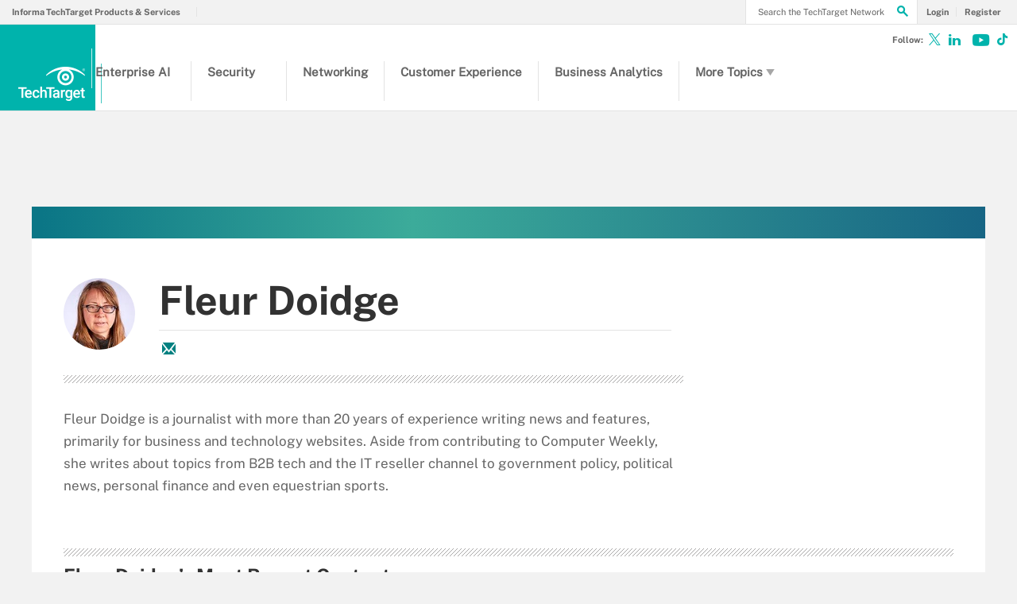

--- FILE ---
content_type: text/html;charset=UTF-8
request_url: https://www.techtarget.com/contributor/Fleur-Doidge
body_size: 22680
content:
<!DOCTYPE html>

<!--[if gt IE 8]><!--><html class="no-js gt-ie8" dir="ltr" lang="en"><!--<![endif]-->
<head>
	<link rel="dns-prefetch" href="https://s.dpmsrv.com/"/>
<link rel="dns-prefetch" href="https://cdn.doubleverify.com/"/>
<link rel="dns-prefetch" href="https://cdn.optimizely.com/"/>
<link rel="dns-prefetch" href="https://www.googletagmanager.com/"/>
<link rel="dns-prefetch" href="https://pagead2.googlesyndication.com/"/>
<link rel="dns-prefetch" href="https://securepubads.g.doubleclick.net/"/>
<link rel="dns-prefetch" href="https://static.chartbeat.com/"/>



    <link rel='preload' href='/rms/ux/responsive/fonts/PublicSans-Regular.woff2' as='font' type='font/woff2' crossorigin>
<meta charset="utf-8" />
			<meta http-equiv="X-UA-Compatible" content="IE=edge,chrome=1" />
			<title>Fleur Doidge</title>
			<meta name="viewport" content="width=device-width,initial-scale=1" />
			<meta name="robots" content="noodp" />
			<link rel="canonical" href="https://www.techtarget.com/contributor/Fleur-Doidge" />
			<style def-inline type="text/css">
        @font-face{font-family:"Public Sans";src:url(/rms/ux/responsive/fonts/PublicSans-Regular.woff2) format("woff2"),url(/rms/ux/responsive/fonts/PublicSans-Regular.ttf) format("truetype");font-weight:400;font-style:normal;font-display:swap}@font-face{font-family:"Public Sans Bold";src:url(/rms/ux/responsive/fonts/PublicSans-Bold.woff2) format("woff2"),url(/rms/ux/responsive/fonts/PublicSans-Bold.ttf) format("truetype");font-weight:400;font-style:normal;font-display:swap}article,aside,details,figcaption,figure,footer,header,hgroup,main,nav,section,summary{display:block}audio,canvas,video{display:inline-block;*display:inline;*zoom:1}audio:not([controls]){display:none;height:0}[hidden]{display:none}html{font-size:100%;-ms-text-size-adjust:100%;-webkit-text-size-adjust:100%}html,button,input,select,textarea{font-family:sans-serif}body{margin:0}a:active,a:hover{outline:0}h1{font-size:2em;margin:.67em 0}h2{font-size:1.5em;margin:.83em 0}h3{font-size:1.17em;margin:1em 0}h4{font-size:1em;margin:1.33em 0}h5{font-size:.83em;margin:1.67em 0}h6{font-size:.67em;margin:2.33em 0}abbr[title]{border-bottom:1px dotted}b,strong{font-weight:700}blockquote{margin:1em 40px}dfn{font-style:italic}hr{-moz-box-sizing:content-box;box-sizing:content-box;height:0}mark{background:#ff0;color:#000}p,pre{margin:1em 0}code,kbd,pre,samp{font-family:monospace,serif;_font-family:"courier new",monospace;font-size:1em}pre{white-space:pre;white-space:pre-wrap;word-wrap:break-word}q{quotes:none}q:before,q:after{content:"";content:none}small{font-size:80%}sub,sup{font-size:75%;line-height:0;position:relative;vertical-align:baseline}sup{top:-.5em}sub{bottom:-.25em}dl,menu,ol,ul{margin:1em 0}dd{margin:0 0 0 40px}menu,ol,ul{padding:0 0 0 40px}nav ul,nav ol{list-style:none;list-style-image:none}img{border:0;-ms-interpolation-mode:bicubic}svg:not(:root){overflow:hidden}figure{margin:0}form{margin:0}fieldset{border:1px solid silver;margin:0 2px;padding:.35em .625em .75em}legend{border:0;padding:0;white-space:normal;*margin-left:-7px}button,input,select,textarea{font-size:100%;margin:0;vertical-align:baseline;*vertical-align:middle}button,input{line-height:normal}button,select{text-transform:none}button,html input[type=button],input[type=reset],input[type=submit]{-webkit-appearance:button;cursor:pointer;*overflow:visible}button[disabled],html input[disabled]{cursor:default}input[type=checkbox],input[type=radio]{box-sizing:border-box;padding:0;*height:13px;*width:13px}input[type=search]{-webkit-appearance:textfield;-moz-box-sizing:content-box;-webkit-box-sizing:content-box;box-sizing:content-box}input[type=search]::-webkit-search-cancel-button,input[type=search]::-webkit-search-decoration{-webkit-appearance:none}button::-moz-focus-inner,input::-moz-focus-inner{border:0;padding:0}textarea{overflow:auto;vertical-align:top}table{border-collapse:collapse;border-spacing:0}.publicSans,.header_v3 .header-logo .header-logo-mobile,.header_v2 .nav-links li.more-content .more-content-dropdown .nav-list-sublist li,.nav-list-item-searchsites .nav-list-item-header,.nav-list-item-all-sites .nav-list-item-header,input,body{font-family:"Public Sans",sans-serif;font-weight:400;font-style:normal}.publicSans-i{font-family:"Public Sans",sans-serif;font-weight:400;font-style:italic}.publicSans-m,.contributor-header .contributor-info h4,.contributor-header .contributor-info h3,.nav-list-item-header-type,.nav-list-item-header .view-all,.nav-list-sublist-header .view-all,.publicSans-b,.contributor-articles-list li .contributor-article-info h5,.contributor-articles-list li .contributor-article-info h4,.contributor-articles .filter-by-topic .filter-by-topic-list li.on,.contributor-articles .filter-by-topic .filter-by-topic-list li,.contributor-articles h3,.contributor-header .contributor-info .language-switch a,.contributor-header .contributor-info .share-bar-desktop span,.contributor-header .contributor-info h1,.header_v3 .nav-social .nav-social-item.title,.header_v3 .header-logo .header-logo-mobile span,.nav-list-sublist-header-topics,.nav-user-action,.nav-links,.nav-join-pro,.header-logo,.section-title,.splash-heading,.button{font-family:"Public Sans Bold",sans-serif;font-weight:400;font-style:normal}.clearfix:before,.contributor-articles-list li:before,.contributor-articles .filter-by-topic .filter-by-topic-list:before,.content-columns:before,.clearfix:after,.contributor-articles-list li:after,.contributor-articles .filter-by-topic .filter-by-topic-list:after,.content-columns:after{content:"";display:table}.clearfix:after,.contributor-articles-list li:after,.contributor-articles .filter-by-topic .filter-by-topic-list:after,.content-columns:after{clear:both}.border-box,.nav-list-sublist-header-topics,.nav-list-item-header,.nav-list-sublist-header,.nav,.header-search-input{box-sizing:border-box}.link-teal,.header_v3 .nav-social .nav-social-item a{color:#00b3ac}.link-teal:hover,.header_v3 .nav-social .nav-social-item a:hover{color:#006860}.link-blue,.nav-join-pro{color:#008bc1}.link-blue:hover,.nav-join-pro:hover{color:#005272}.link-blue-l{color:#00b9d8}.link-blue-l:hover{color:#005272}.link-teal-new,.contributor-articles .filter-by-topic .filter-by-topic-list li a,.contributor-header .contributor-bio a,.indentfix li a,.default-list li a,.main-content .content-columns .content-center .section>ul li a,p a{color:teal}.link-teal-new:hover,.contributor-articles .filter-by-topic .filter-by-topic-list li a:hover,.contributor-header .contributor-bio a:hover,.indentfix li a:hover,.default-list li a:hover,.main-content .content-columns .content-center .section>ul li a:hover,p a:hover{color:#323232}.link-teal-new-on-gray{color:#007a76}.link-teal-new-on-gray:hover{color:#000}.link-blue-new,.nav-links li a,#content-body p a,li[type=disc] a,.noindent li a,table a,table .indentfix li a,table .indentfix li.indentfix a,li.indentfix a,.default-list li a,.main-content .content-columns .content-center #content-body .section>ul.default-list li a,.definition-link{color:#007cad}.link-blue-new:hover,.nav-links li a:hover,#content-body p a:hover,li[type=disc] a:hover,.noindent li a:hover,table a:hover,table .indentfix li a:hover,li.indentfix a:hover,.default-list li a:hover,.main-content .content-columns .content-center #content-body .section>ul.default-list li a:hover,.definition-link:hover{color:#005272}body{font-size:15px;color:#323232;min-width:320px;background:#f2f2f2;position:relative;z-index:320}@media (min-width:640px){body{z-index:640}}@media (min-width:960px){body{z-index:960}}@media (min-width:1280px){body{z-index:1280}}a{text-decoration:none;color:inherit;transition:color .2s}p{font-size:15px;line-height:1.53em;color:#666;margin:1.5em 0}@media (min-width:640px){p{font-size:16px;line-height:1.75em}}@media (min-width:960px){p{font-size:17px;line-height:1.71em}}@media (min-width:1280px){p{font-size:18px;line-height:1.67em}}i{font-style:normal}ul{margin:0;padding:0}button{border:0;background:0}.button{font-size:13px;line-height:50px;letter-spacing:-.02em;text-align:center;color:#fff;height:50px;border-radius:3px;transition:background-color .2s}.blue-button{background:#007cad}.blue-button:hover{background:#005272}.teal-button{background:teal}.teal-button:hover{background:#323232}.black-button{background:#323232}.black-button:hover{background:#000}.primaryButton{background-color:teal;padding:10px 30px}.icon{position:relative}.site-container.fixed{position:fixed;width:100%;top:0}.main-content{margin:20px 20px 0;background:#fff;position:relative;z-index:2}@media (min-width:960px){.main-content{width:800px;margin:10px auto 0;padding:0 40px}}@media (min-width:1280px){.main-content{width:1120px}}.main-content.ads-by-google{z-index:auto}@media (min-width:960px){.content-left{width:170px;padding-top:50px;position:relative;float:left;clear:left}}@media (min-width:1280px){.content-left{width:200px}}@media (min-width:960px){.locking-full-bar{width:170px}}@media (min-width:1280px){.locking-full-bar{width:200px}}.content-center{position:relative;margin:0 20px}@media (min-width:640px){.content-center{margin:0 40px}}@media (min-width:960px){.content-center{width:590px;margin:0 0 0 40px;float:left}}@media (min-width:1280px){.content-center{width:640px}}@media (min-width:1280px){.content-right{float:left;width:200px;margin-left:40px}}.top-gradient-bar{width:100%;background-size:cover;min-height:10px;margin-bottom:20px}@media (min-width:640px){.top-gradient-bar{min-height:20px}}@media (min-width:960px){.top-gradient-bar{width:880px;height:29px;margin:0 -40px -29px}}@media (min-width:1280px){.top-gradient-bar{width:1200px;height:40px;margin-bottom:-40px}}.top-gradient-bar{background:#0b7686;background:linear-gradient(to right,#0b7686 0,#0b7686 1%,#3cab9a 40%,#176584 100%)}.definition-link{margin-right:-.2em}.definition-link .icon{font-size:1.5em;top:.15em}.show-more{color:#666;cursor:pointer;transition:color .2s}.show-more:hover{color:#323232}::-webkit-input-placeholder{color:#666}:-moz-placeholder{color:#666}::-moz-placeholder{color:#666;opacity:1}:-ms-input-placeholder{color:#666}.indentfix,.default-list,.main-content .content-columns .content-center .section>ul{margin:0 0 20px 25px;padding:0}.indentfix li,.default-list li,.main-content .content-columns .content-center .section>ul li{font-size:15px;color:#666;margin:10px 0}@media (min-width:640px){.indentfix li,.default-list li,.main-content .content-columns .content-center .section>ul li{font-size:16px;line-height:1.75em}}@media (min-width:960px){.indentfix li,.default-list li,.main-content .content-columns .content-center .section>ul li{font-size:17px;line-height:1.71em}}@media (min-width:1280px){.indentfix li,.default-list li,.main-content .content-columns .content-center .section>ul li{font-size:18px;line-height:1.67em}}.indentfix li a.button,.default-list li a.button,.main-content .content-columns .content-center .section>ul li a.button{color:#fff}.indentfix li a.button:hover,.default-list li a.button:hover,.main-content .content-columns .content-center .section>ul li a.button:hover{color:#fff}li.indentfix{font-size:15px;color:#666;margin:10px 0}@media (min-width:640px){li.indentfix{font-size:16px;line-height:1.75em}}@media (min-width:960px){li.indentfix{font-size:17px;line-height:1.71em}}@media (min-width:1280px){li.indentfix{font-size:18px;line-height:1.67em}}li.indentfix table{margin-right:30px}.extra-info-inner .indentfix li,.extra-info-inner .default-list li,.extraInfo .indentfix li,.extraInfo .default-list li,.sidebar .indentfix li,.sidebar .default-list li{font-size:13px}table{color:#666}table td{vertical-align:top}table td .nav{padding:0}table .indentfix{margin:0 0 20px 25px;padding:0}table .indentfix li,table .indentfix li.indentfix{font-size:15px;color:#666;margin:10px 0}@media (min-width:640px){table .indentfix li,table .indentfix li.indentfix{font-size:16px;line-height:1.75em}}@media (min-width:960px){table .indentfix li,table .indentfix li.indentfix{font-size:17px;line-height:1.71em}}@media (min-width:1280px){table .indentfix li,table .indentfix li.indentfix{font-size:18px;line-height:1.67em}}@media (min-width:640px){table{font-size:16px;line-height:1.75em}}@media (min-width:960px){table{font-size:17px;line-height:1.71em}}@media (min-width:1280px){table{font-size:18px;line-height:1.67em}}pre{background-color:#eee;padding:10px;white-space:pre;word-wrap:break-word;overflow:auto;max-height:300px;width:100%;box-sizing:border-box;clear:both}@media (min-width:640px){pre{max-height:600px}}.code-toolbar{clear:both}.content-center img{max-width:600px}.hidden{display:none}.paywall{display:none!important}.grecaptcha-badge{visibility:hidden;z-index:2}img[alt]{font-size:8px;color:#666}.inline-block{display:inline-block}#sp_privacy_manager_container{z-index:9999999999999!important}html.sp-pm-open{margin-top:0!important}#cmp-banner{position:fixed;bottom:0;right:0;z-index:100}@media (min-width:960px){#cmp-banner{bottom:20px}}#cmp-banner:empty{display:none}#gpcBannerContainer{position:fixed;bottom:20px;left:20px;background:#f2f2f2;padding:10px 20px;border:1px solid #ccc;border-radius:3px;font-size:13px;color:#323232;z-index:9999999999}body .content-center .section>div:not(#inlineRegistrationWrapper):not(.imagecaption){color:#666}@media (min-width:640px){body .content-center .section>div:not(#inlineRegistrationWrapper):not(.imagecaption){font-size:16px}}@media (min-width:960px){body .content-center .section>div:not(#inlineRegistrationWrapper):not(.imagecaption){font-size:17px}}@media (min-width:1280px){body .content-center .section>div:not(#inlineRegistrationWrapper):not(.imagecaption){font-size:18px}}.alignLeft{float:none}.alignRight{float:none}.color1,.color2{background-color:#666}table .colorback{background-color:#666;color:#fff}table .colorback p{color:#fff}table .colorback td{padding:5px}table .colorSuperLite{background-color:#efefef}u{text-decoration:none!important}.noindent{margin:0 0 20px 25px;padding:0}.noindent li{font-size:15px;color:#666;margin:10px 0}@media (min-width:640px){.noindent li{font-size:16px;line-height:1.75em}}@media (min-width:960px){.noindent li{font-size:17px;line-height:1.71em}}@media (min-width:1280px){.noindent li{font-size:18px;line-height:1.67em}}li[type=disc]{font-size:15px;color:#666;margin:10px 0}@media (min-width:640px){li[type=disc]{font-size:16px;line-height:1.75em}}@media (min-width:960px){li[type=disc]{font-size:17px;line-height:1.71em}}@media (min-width:1280px){li[type=disc]{font-size:18px;line-height:1.67em}}.imagecaption{clear:both;text-align:left}.imagecaption.alignRight{float:right;margin:0 0 30px 40px}.imagecaption.alignLeft{float:left;margin:0 40px 30px 0}.imagecaption img{display:block;margin:5px 0}.content-center .section>div.imagecaption,.imagecaption{font-size:13px;color:#666}i{font-style:italic}i.icon{font-style:normal}.section{padding-top:10px;margin-top:50px}.section-title,.splash-heading{font-size:18px;line-height:1.22em;margin-top:21px;margin-bottom:-3px;position:relative}@media (min-width:640px){.section-title,.splash-heading{font-size:24px;line-height:1.08em;margin-top:28px;margin-bottom:30px}}@media (min-width:960px){.section-title,.splash-heading{font-size:28px;line-height:1.21em}}@media (min-width:1280px){.section-title,.splash-heading{font-size:30px}}.section-title .icon,.splash-heading .icon{font-size:35px;color:teal;position:absolute}@media (min-width:640px){.section-title .icon,.splash-heading .icon{font-size:48px}}@media (min-width:960px){.section-title .icon,.splash-heading .icon{font-size:53px}}#site-container .vgn-ext-region,#site-container .vgn-ext-component{min-height:0!important;min-width:0!important;position:static!important;word-wrap:normal!important}.visuallyhidden{border:0;clip:rect(0 0 0 0);height:1px;margin:-1px;overflow:hidden;padding:0;position:absolute;width:1px}@media only screen and (-webkit-min-device-pixel-ratio:1.5),only screen and (-o-min-device-pixel-ratio:3/2),only screen and (min--moz-device-pixel-ratio:1.5),only screen and (min-device-pixel-ratio:1.5){.replace_2x{font-size:1px}}#anchor{top:-150px;position:relative}.header{min-width:320px;width:100%;height:60px;background-color:#00b3ac;position:relative;z-index:100}@media (min-width:960px){.header{height:140px;padding-bottom:10px;background:#fff;z-index:auto}}.header-logo{font-size:12px;text-decoration:none;color:#fff;height:60px;position:absolute;left:60px;right:60px;margin:0 auto;text-align:center;top:0}@media (min-width:640px){.header-logo{font-size:16px}}@media (min-width:960px){.header-logo{width:120px;height:89px;margin:0;border-top:1px solid #e3e3e3;background:#00b3ac;top:50px;bottom:10px;left:0}}.header-logo.mobile-link{display:block}@media (min-width:960px){.header-logo.mobile-link{display:none}}.header-logo.desktop-link{display:none}@media (min-width:960px){.header-logo.desktop-link{display:block;background:#00b3ac}}@media (min-width:960px){.header-logo.desktop-link:after{content:"";width:1px;position:absolute;left:113px;top:18px;height:50px;border-right:1px solid #42c7c1}}.header-logo.desktop-link img{display:none}.header-logo-mobile{position:relative;top:20px}@media (min-width:960px){.header-logo-mobile{display:none}}.header-logo-desktop{width:84px;height:44px;display:none}@media (min-width:960px){.header-logo-desktop{position:relative;top:20px;left:15px;display:block;border-right:1px solid #42c7c1;margin:-3px 0;padding:3px 20px 3px 0}}.header-logo-small{display:none}.header-search-toggle{width:60px;height:60px;border-left:1px solid #6AC4C0;background-color:#00b3ac;position:absolute;top:0;right:0}@media (min-width:960px){.header-search-toggle{width:70px;height:90px;border:0;background-color:transparent;top:auto;bottom:10px;z-index:4}}.header-search-toggle.selected{background-color:#015944}@media (min-width:960px){.header-search-toggle.selected{background-color:transparent}}.header-search-toggle>.icon{font-size:45px;color:#fff;transition:color .2s}@media (min-width:960px){.header-search-toggle>.icon{color:#00b3ac;position:absolute;right:12px;top:22px}}@media (min-width:960px){.header-search-toggle:hover>.icon{color:#c6c2bf}}@media (min-width:960px){.form-open.header-search-toggle{width:70px!important}}.header-search{z-index:999999;width:100%;position:absolute;top:60px;right:0;display:none}@media (min-width:960px){.header-search{top:51px}}@media (min-width:1280px){.header-search{display:block}}.header-search span.placeholder{font-size:15px;line-height:50px;color:#666}@media (min-width:640px){.header-search span.placeholder{font-size:18px}}@media (min-width:960px){.header-search span.placeholder{font-size:24px;line-height:80px!important}}.header-search-input{font-size:15px;line-height:50px;color:#666;width:100%;height:50px;padding:0 20px;border:0;border-bottom:1px solid #E7E8E9}@media (min-width:640px){.header-search-input{font-size:18px}}@media (min-width:960px){.header-search-input{font-size:24px;height:89px;border-bottom:0}}.header-search-input:focus{color:#323232}.header-search-input::-ms-clear{display:none}.nav-toggle{width:60px;height:60px;border-right:1px solid #6AC4C0;background-color:#00b3ac}@media (min-width:960px){.nav-toggle{display:none}}.nav-toggle.selected{background-color:#015944}.nav-toggle>.icon{font-size:37px;color:#fff;top:1px}.nav{width:100%;border-bottom:1px solid #e3e3e3;background:#fff;position:absolute;top:60px;left:0;display:none}@media (min-width:960px){.nav{padding:50px 0 0 120px;border-bottom:0;position:static;display:block}}.nav-join-pro{font-size:11px;line-height:50px;height:50px;padding-left:20px;display:block}@media (min-width:640px){.nav-join-pro{font-size:12px}}@media (min-width:960px){.nav-join-pro{display:none}}.nav-join-pro span{display:inline-block;width:120px;vertical-align:middle;line-height:normal}@media (min-width:640px){.nav-join-pro span{width:63%}}.nav-links{z-index:1;font-size:11px;margin:5px 0 0;padding:10px 20px;border-top:1px solid #e3e3e3}@media (min-width:960px){.nav-links{height:50px;margin:0;padding:0 20px;position:absolute;top:0;left:15px;padding-left:0;border-top:0;background-color:#fff;z-index:10}}.nav-links ul{clear:both;overflow:hidden}.nav-links li{float:left;line-height:30px}@media (min-width:960px){.nav-links li{line-height:50px;padding:0}}.nav-links li:last-child a{border:0}.nav-links li:nth-child(3){float:left}.nav-links li a{border-right:1px solid #e3e3e3;text-transform:uppercase;padding-right:10px;margin-right:10px}.nav-user{font-size:11px;line-height:50px;height:50px;position:absolute;right:20px;top:0;z-index:1}@media (min-width:640px){.nav-user{font-size:12px}}@media (min-width:960px){.nav-user{right:206px}}.nav-user-name{color:#666;padding:0 10px 0 0;border-right:1px solid #e3e3e3}@media (min-width:640px){.nav-user-name{padding-right:15px}}.nav-user-action{text-transform:uppercase;color:teal;padding-left:8px;cursor:pointer;transition:color .2s}@media (min-width:640px){.nav-user-action{padding-left:13px}}.nav-user-action:hover{color:#323232}.nav-user-action.cookies{border-left:1px solid #e3e3e3;padding-left:10px;margin-left:8px}@media (min-width:640px){.nav-user-action.cookies{padding-left:15px;margin-left:13px}}.nav-list{border-top:1px solid #e3e3e3}.nav-list-item{border-bottom:1px solid #e3e3e3}@media (min-width:960px){.nav-list-item{width:175px;height:89px;border-bottom:0;border-right:1px solid #e3e3e3;position:relative;z-index:9}}@media (min-width:1280px){.nav-list-item{width:200px}}.nav-list-item.selected{background-color:#f2f2f3}@media (min-width:960px){.nav-list-item.selected{background-color:transparent}}.nav-list-item.selected .nav-list-item-header,.nav-list-item.selected .nav-list-sublist-header{border-bottom:1px solid #e7e8e9}@media (min-width:960px){.nav-list-item.selected .nav-list-item-header,.nav-list-item.selected .nav-list-sublist-header{border:0}}.nav-list-item.selected .nav-list-item-header>.icon-arrow-down:before,.nav-list-item.selected .nav-list-sublist-header>.icon-arrow-down:before{content:"3"}.nav-list-item.selected .nav-list-item-dropdown{display:block}.nav-list-item-border{border-bottom:1px solid #e3e3e3;z-index:999998}.nav-list-item-header,.nav-list-sublist-header{font-size:13px;line-height:50px;color:teal;height:50px;margin:0 20px;position:relative;cursor:pointer}@media (min-width:640px){.nav-list-item-header,.nav-list-sublist-header{font-size:14px}}@media (min-width:960px){.nav-list-item-header,.nav-list-sublist-header{margin:0}}.nav-list-item-header .icon,.nav-list-sublist-header .icon{color:#4e4e4e;position:absolute;top:18px;right:0}@media (min-width:960px){.nav-list-item-header .icon,.nav-list-sublist-header .icon{font-size:20px;top:33px;right:20px;transition:color .2s}}.nav-list-item-header .view-all,.nav-list-sublist-header .view-all{font-size:9px;text-transform:uppercase;color:#666;padding-right:27px;position:absolute;top:16px;right:5px;cursor:pointer;transition:color .2s}@media (min-width:960px){.nav-list-item-header .view-all,.nav-list-sublist-header .view-all{top:17px}}.nav-list-item-header .view-all .icon,.nav-list-sublist-header .view-all .icon{font-size:20px;color:#666;top:0}@media (min-width:960px){.nav-list-item-header .view-all .icon,.nav-list-sublist-header .view-all .icon{right:0}}.nav-list-item-header .view-all:hover,.nav-list-sublist-header .view-all:hover{color:#323232}.nav-list-item-header .view-all:hover .icon,.nav-list-sublist-header .view-all:hover .icon{color:#323232}.nav-list-item-header{line-height:16px}@media (min-width:960px){.nav-list-item-header{height:89px;margin:0}}.nav-list-item-header .icon-navigation-detail,.nav-list-item-header .icon-navigation-arrow{display:none}.nav-list-item-header:hover .icon{color:#00b3ac}.nav-list-item-header-type{font-size:12px;letter-spacing:.1em;text-transform:uppercase;color:#323232;position:absolute;top:10px;left:14px;display:none}@media (min-width:960px){.nav-list-item-header-type{display:block}}.nav-list-item-header-title{height:50px;display:table-cell;vertical-align:middle}@media (min-width:960px){.nav-list-item-header-title{width:110px;height:89px;padding:0 50px 0 15px}}@media (min-width:1280px){.nav-list-item-header-title{width:135px}}.nav-list-item-dropdown{max-height:135px;overflow:auto;display:none;box-shadow:inset 0 -10px 5px -5px #c6c2bf}@media (min-width:960px){.nav-list-item-dropdown{max-height:none;padding:20px;border:1px solid #e3e3e3;border-top:0;background-color:#fff;position:absolute;top:89px;left:0;overflow:visible;box-shadow:none}}.nav-list-item-jscroll{overflow:hidden}@media (min-width:960px){.nav-list-item-jscroll{overflow:auto}}.nav-list-parent-topics{display:none;cursor:pointer}.nav-list-sublist-header.nav-list-sublist-header-gray{font-size:13px;color:#666}.nav-list-sublist{padding:10px 0;border-top:1px solid #fff}.nav-list-sublist-item,.nav-list-sublist-link{font-size:11px;color:#666;padding:9px 20px}@media (min-width:640px){.nav-list-sublist-item,.nav-list-sublist-link{font-size:13px}}@media (min-width:960px){.nav-list-sublist-item,.nav-list-sublist-link{padding:9px 0}}.nav-list-sublist-item:hover,.nav-list-sublist-link:hover{color:#000}.nav-list-sublist-item.sponsored,.nav-list-sublist-link.sponsored{color:#007cad}.nav-list-sublist-item.sponsored:hover,.nav-list-sublist-link.sponsored:hover{color:#005272}@media (min-width:960px){.nav-list-item-searchsites,.nav-list-item-all-sites{width:240px}}.nav-list-item-searchsites .nav-list-item-header,.nav-list-item-all-sites .nav-list-item-header{font-size:14px}@media (min-width:640px){.nav-list-item-searchsites .nav-list-item-header,.nav-list-item-all-sites .nav-list-item-header{font-size:16px}}@media (min-width:960px){.nav-list-item-searchsites .nav-list-item-header,.nav-list-item-all-sites .nav-list-item-header{font-size:17px;line-height:22px;color:#fff;font-weight:700;background-color:#00b3ac}}.nav-list-item-searchsites .nav-list-item-header a,.nav-list-item-all-sites .nav-list-item-header a{display:block}@media (min-width:960px){.nav-list-item-searchsites .nav-list-item-header .icon,.nav-list-item-all-sites .nav-list-item-header .icon{color:#fff;top:34px;right:10px}}.nav-list-item-searchsites .nav-list-item-header .icon:hover,.nav-list-item-all-sites .nav-list-item-header .icon:hover{color:#00b3ac}@media (min-width:960px){.nav-list-item-searchsites .nav-list-item-header-title,.nav-list-item-all-sites .nav-list-item-header-title{width:190px}}@media (min-width:960px){.nav-list-item-searchsites .nav-list-item-dropdown,.nav-list-item-all-sites .nav-list-item-dropdown{left:-120px;width:318px;padding:20px;margin:0}}.nav-list-item-searchsites .nav-list-item-header .icon:hover{color:#323232}.nav-list-item-searchsites .nav-list-item-header.searchdatacenteres .icon-arrow-down{display:none}.nav-list-item-all-sites .nav-list-item-jscroll .nav-list-child-sites:first-child{display:none}.nav-list-item-all-sites .nav-list-item-jscroll .nav-list-parent-sites{display:block}.nav-list-item-all-sites .nav-list-child-sites{display:none}.nav-list-item-all-sites .nav-list-parent-sites{cursor:pointer}@media (min-width:960px){.nav-list-item-topics{position:absolute;left:360px;top:51px}}@media (min-width:960px){.nav-list-item-topics .nav-list-item-dropdown{width:311px;padding:20px;left:-1px}}@media (min-width:1280px){.nav-list-item-topics .nav-list-item-dropdown{width:361px}}.nav-list-item-topics .nav-list-item-dropdown.infotype .nav-list-item-jscroll .nav-list-child-topics:first-child{display:none}.nav-list-item-topics .nav-list-item-dropdown.infotype .nav-list-item-jscroll .nav-list-parent-topics{display:block}.nav-list-item-topics .nav-list-child-topics{position:relative}.nav-list-sublist-header-topics{cursor:auto;line-height:20px;width:100%;height:50px;padding:0 90px 0 20px;display:table-cell;vertical-align:middle}@media (min-width:960px){.nav-list-sublist-header-topics{padding-left:0}}.nav-list-child-topics{display:none}.nav-list-item-jscroll .nav-list-child-topics:first-child{display:block}@media (min-width:960px){.nav-list-item-sections{position:absolute;left:536px;top:51px}}@media (min-width:1280px){.nav-list-item-sections{left:561px}}@media (min-width:960px){.nav-list-item-sections .nav-list-item-dropdown{width:311px;padding:20px;margin:0;left:-177px}}@media (min-width:1280px){.nav-list-item-sections .nav-list-item-dropdown{width:361px;left:-202px}}.desktop-fixed-search{display:none}.nav-social{text-align:center;height:60px}@media (min-width:960px){.nav-social{height:50px;padding-left:15px;border-left:1px solid #e3e3e3;position:absolute;top:0;right:12px}}.nav-social-item{margin:0 1px;display:inline-block}.nav-social-item a{color:#666}.nav-social-item a:hover{color:#00b3ac}.nav-social-item .icon{font-size:35px;line-height:60px;top:2px}@media (min-width:960px){.nav-social-item .icon{line-height:50px}}.header_v2 .nav-links{display:none}@media (min-width:640px){.header_v2 .nav-links{display:block}}@media (min-width:960px){.header_v2 .nav-links{padding-right:10px}}@media (min-width:960px){.header_v2 .nav-links li:first-child{border-right:1px solid #e3e3e3;margin-right:10px;padding-right:10px}}@media (min-width:960px) and (min-width:1280px){.header_v2 .nav-links li:first-child{margin-right:15px;padding-right:15px}}.header_v2 .nav-links li:first-child a{border-right:1px solid #e3e3e3;padding-right:10px;margin-right:10px}@media (min-width:960px){.header_v2 .nav-links li:first-child a{border:0;padding-right:0;margin-right:0}}@media (min-width:960px){.header_v2 .nav-links li:last-child a{padding-right:0;margin-right:0}}.header_v2 .nav-links li.more-content{display:none;margin-right:10px;padding-right:10px;border-right:1px solid #e3e3e3}@media (min-width:1280px){.header_v2 .nav-links li.more-content{margin-right:15px;padding-right:15px}}@media (min-width:960px){.header_v2 .nav-links li.more-content{display:block}}.header_v2 .nav-links li.more-content .icon-arrow-down{right:-2px;display:inline-block;min-width:11px}.header_v2 .nav-links li.more-content .more-content-dropdown{background-color:#fff;border:1px solid #e3e3e3;border-top:0;display:none;margin-left:-6px;margin-top:0;position:absolute;width:118px;padding-top:0}@media (min-width:1280px){.header_v2 .nav-links li.more-content .more-content-dropdown{margin-left:-11px;width:125px}}.header_v2 .nav-links li.more-content .more-content-dropdown .nav-list-sublist{padding:0 5px 10px}.header_v2 .nav-links li.more-content .more-content-dropdown .nav-list-sublist li{border-right:0;color:#008bc1;cursor:pointer;height:auto;line-height:15px;margin-right:0;padding:0;width:108px;font-size:13px;margin-bottom:5px;transition:background-color .2s}@media (min-width:1280px){.header_v2 .nav-links li.more-content .more-content-dropdown .nav-list-sublist li{width:117px}}.header_v2 .nav-links li.more-content .more-content-dropdown .nav-list-sublist li:hover{background-color:#007cad}.header_v2 .nav-links li.more-content .more-content-dropdown .nav-list-sublist li:hover a{color:#fff}.header_v2 .nav-links li.more-content .more-content-dropdown .nav-list-sublist li a{text-transform:none;padding:5px;display:block}.header_v2 .nav-links li.more-content.hovered .more-content-dropdown{display:block}.header_v2 .nav-links li.more-content a{border:0;padding-right:0;margin-right:0}@media (min-width:960px){.header_v2 .nav-user{right:153px;padding-right:15px}}.header_v2 .nav-user a:first-child .nav-user-action,.header_v2 .nav-user .icon{border-right:0;padding-right:7px;margin-right:-5px}@media (min-width:960px){.header_v2 .nav-user a:first-child .nav-user-action,.header_v2 .nav-user .icon{padding-right:5px}}@media (min-width:1280px){.header_v2 .nav-user a:first-child .nav-user-action,.header_v2 .nav-user .icon{padding-right:10px}}.header_v2 .nav-user .icon{color:teal;border-right:1px solid #e3e3e3}.header_v2 .nav-user .register{border-left:1px solid #e3e3e3;padding-left:10px;margin-left:5px;color:#fff;transition:background-color .2s}@media (min-width:960px){.header_v2 .nav-user .register{padding-left:7px}}@media (min-width:1280px){.header_v2 .nav-user .register{padding-left:15px}}.header_v2 .nav-user .register:hover span{background-color:#323232}.header_v2 .nav-user .register span{padding:5px 13px;margin:0;border:0;background-color:teal;color:#fff;transition:background-color .2s}@media (min-width:960px){.header_v2 .nav-user .register span{padding:5px 10px}}@media (min-width:1280px){.header_v2 .nav-user .register span{padding:5px 13px}}.header_v2 .nav-social{right:10px}.header_v2 .nav-social .nav-social-item{margin:0;min-width:28px}.header_v2 .nav-social .nav-social-item .icon{font-size:28px;color:#00b3ac;transition:color .2s}.header_v2 .nav-social .nav-social-item .icon:hover{color:#006860}.header_v2 .nav-social .nav-social-item .icon.x_logo{font-size:15px;top:-4px;left:-2px}.header_v2 .nav-social .nav-social-item.title{font-size:12px;color:#666;margin-right:5px}.header_v2 .nav-list-item.hovered .nav-list-item-dropdown{display:block}.header_v2 .nav-list-item-searchsites{width:189px;display:none}@media (min-width:960px){.header_v2 .nav-list-item-searchsites{display:block}}@media (min-width:960px){.header_v2 .nav-list-item-topics{left:309px;width:200px;border-right:0}}@media (min-width:960px){.header_v2 .nav-list-item-topics .nav-list-item-header{padding:10px 0 0 20px}}@media (min-width:960px){.header_v2 .nav-list-item-topics .nav-list-item-header .icon{top:10px;right:115px;font-size:15px}}.header_v2 .nav-list-item-topics .nav-list-item-header .nav-list-item-header-type{position:static}@media (min-width:960px){.header_v2 .nav-list-item-topics .nav-list-item-header .nav-list-item-header-title{padding:0 20px 0 0;display:block;height:49px;width:auto;overflow:hidden;border-right:1px solid #e3e3e3}}@media (min-width:960px){.header_v2 .nav-list-item-topics .nav-list-item-dropdown{width:280px;padding:0}}@media (min-width:960px){.header_v2 .nav-list-item-sections{left:535px;width:200px;border-right:0}}@media (min-width:960px){.header_v2 .nav-list-item-sections .nav-list-item-header{padding:10px 0 0}}@media (min-width:960px){.header_v2 .nav-list-item-sections .nav-list-item-header .icon{top:10px;right:105px;font-size:15px}}.header_v2 .nav-list-item-sections .nav-list-item-header .nav-list-item-header-type{position:static}@media (min-width:960px){.header_v2 .nav-list-item-sections .nav-list-item-header .nav-list-item-header-title{padding:0 20px 0 0;display:block;height:49px;width:165px;overflow:hidden}}@media (min-width:1280px){.header_v2 .nav-list-item-sections .nav-list-item-header .nav-list-item-header-title{width:auto}}@media (min-width:960px){.header_v2 .nav-list-item-sections .nav-list-item-dropdown{left:-27px;width:280px}}.header_v2 .nav-list-item-header-type{color:#666}@media (min-width:960px){.header_v2 .nav-list-item-dropdown{padding:0}.header_v2 .nav-list-item-dropdown .nav-list-sublist{padding:0}.header_v2 .nav-list-item-dropdown .nav-list-sublist li{font-size:14px;margin:0 10px 10px;padding:5px 10px;transition:color .2s;transition:background-color .2s}.header_v2 .nav-list-item-dropdown .nav-list-sublist li:hover{color:#fff;background-color:teal}.header_v2 .nav-list-item-dropdown .nav-list-sublist li a{word-wrap:break-word;display:block}}@media (min-width:960px){.header_v2 .nav-list-item-dropdown.nav-list-sublist{padding:0}.header_v2 .nav-list-item-dropdown.nav-list-sublist li{font-size:14px;margin:0 10px 10px;padding:5px 10px;transition:color .2s;transition:background-color .2s}.header_v2 .nav-list-item-dropdown.nav-list-sublist li:hover{color:#fff;background-color:teal}.header_v2 .nav-list-item-dropdown.nav-list-sublist li a{word-wrap:break-word;display:block}}.header_v2 .nav-list-sublist-item.view-all{color:teal}.header_v2 .header-search{top:60px}@media (min-width:960px){.header_v2 .header-search{display:block!important;right:57px;top:73px;max-width:450px}}@media (min-width:1280px){.header_v2 .header-search{width:555px;top:71px}}@media (min-width:960px){.header_v2 .header-search .header-search-toggle{display:none}}.header_v2 .header-search-input{font-size:13px;height:45px;background-color:#fff;color:#666;border-bottom:1px solid #c6c2bf;line-height:normal}@media (min-width:640px){.header_v2 .header-search-input{font-size:15px}}@media (min-width:960px){.header_v2 .header-search-input{border:2px solid #f2f2f2;padding:0 14px}}@media (min-width:1280px){.header_v2 .header-search-input{padding:0 20px;font-size:17px}}.header_v2 .header-search-input:focus{color:#323232;outline:0}.header_v2 .header-search-input::-webkit-input-placeholder{color:#666}.header_v2 .header-search-input:-moz-placeholder{color:#666}.header_v2 .header-search-input::-moz-placeholder{color:#666}.header_v2 .header-search-input:-ms-input-placeholder{color:#666}@media (min-width:960px){.header_v2 .header-search-toggle{display:none}}.header_v2 .header-search-submit{width:60px;height:60px;border-left:1px solid #6AC4C0;background-color:#00b3ac;position:absolute;top:0;right:0;display:none;transition:background-color .2s}@media (min-width:960px){.header_v2 .header-search-submit{width:45px;height:45px;border:0;z-index:4;right:-45px;display:block}}.header_v2 .header-search-submit:focus{outline:0}.header_v2 .header-search-submit.selected{background-color:#015944}@media (min-width:960px){.header_v2 .header-search-submit.selected{background-color:transparent}}.header_v2 .header-search-submit>.icon{font-size:45px;color:#fff;transition:color .2s}@media (min-width:960px){.header_v2 .header-search-submit>.icon{position:absolute;top:0;right:0}}@media (min-width:960px){.header_v2 .header-search-submit:hover{background-color:#006860}}@media (min-width:960px){.header_v2.fr .nav-user{right:231px}}.header_v2.fr .nav-user-action.cookies{padding-left:12px;margin-left:5px}@media (min-width:960px){.header_v2-keep-nav .header-search{max-width:450px}}.header_v2-keep-nav .nav-list-item.hovered .nav-list-item-dropdown{display:block}.header_v2 .nav-list-item-all-sites .nav-list-item-dropdown,.header_v2-keep-nav .nav-list-item-all-sites .nav-list-item-dropdown{padding:20px}.header_logged_in_icon{font-size:14px}@media (min-width:960px){.header_logged_in_icon{top:2px}}@media (min-width:960px){.nav-list-item-jscroll{max-height:500px}}.header_v2 .nav-social,.header_v2-keep-nav .nav-social{font-size:0;z-index:11;background-color:#fff}.header_v2 .nav-rss,.header_v2-keep-nav .nav-rss{border-right:0!important}.header_v2 .nav-user,.header_v2-keep-nav .nav-user{background-color:#fff;padding-left:10px;z-index:999999!important}@media (min-width:960px){.header_v2 .nav-links,.header_v2-keep-nav .nav-links{height:50px}}@media (min-width:960px){.header_v2 .nav-links>ul,.header_v2-keep-nav .nav-links>ul{height:50px}}.header_v2 .nav-list-item-all-sites.hovered .icon-arrow-down:before,.header_v2-keep-nav .nav-list-item-all-sites.hovered .icon-arrow-down:before{content:"3"}@media (min-width:960px){.header_v2 .nav-list-item-all-sites .nav-list-item-header .icon:hover,.header_v2-keep-nav .nav-list-item-header .icon:hover{color:#fff}}@media (min-width:960px){.header_v2 .nav-list-item-all-sites .nav-list-item-jscroll,.header_v2-keep-nav .nav-list-item-all-sites .nav-list-item-jscroll{height:270px;max-height:270px}}.header_v2-keep-nav .nav-social .nav-social-item .icon.x_logo{font-size:15px;top:-4px;left:-2px}.header.header_v2,.header.header_v2-keep-nav,.header{position:static;position:sticky;top:0;z-index:100}@media (min-width:960px){.header.header_v2,.header.header_v2-keep-nav,.header{top:-50px}}.header.header_v2 .header-search,.header.header_v2-keep-nav .header-search,.header .header-search{}@media (min-width:960px){.header.header_v2 .header-search,.header.header_v2-keep-nav .header-search,.header .header-search{width:60px}}@media (min-width:1000px){.header.header_v2 .header-search,.header.header_v2-keep-nav .header-search,.header .header-search{width:100px}}@media (min-width:1050px){.header.header_v2 .header-search,.header.header_v2-keep-nav .header-search,.header .header-search{width:150px}}@media (min-width:1100px){.header.header_v2 .header-search,.header.header_v2-keep-nav .header-search,.header .header-search{width:200px}}@media (min-width:1150px){.header.header_v2 .header-search,.header.header_v2-keep-nav .header-search,.header .header-search{width:250px}}@media (min-width:1200px){.header.header_v2 .header-search,.header.header_v2-keep-nav .header-search,.header .header-search{width:300px}}@media (min-width:1250px){.header.header_v2 .header-search,.header.header_v2-keep-nav .header-search,.header .header-search{width:350px}}@media (min-width:1280px){.header.header_v2 .header-search,.header.header_v2-keep-nav .header-search,.header .header-search{width:555px}}.header-leaderboard{height:70px;width:100%}@media (min-width:960px){.header-leaderboard{height:110px}}.header-leaderboard #leaderboard{height:90px;width:728px;left:0;right:0}@media (min-width:960px){#microsite .header.header_v2,#microsite .header.header_v2-keep-nav,#microsite .header{top:0}}#microsite .header-leaderboard,#microsite .cls-hlb-wrapper-mobile,#microsite .cls-hlb-wrapper-desktop{display:none}#micrositePromo .header-leaderboard,#micrositePromo .cls-hlb-wrapper-mobile,#micrositePromo .cls-hlb-wrapper-desktop,#article .header-leaderboard,#article .cls-hlb-wrapper-mobile,#article .cls-hlb-wrapper-desktop{display:none}.header_v2.es .nav-user{position:relative;right:-12px}@media (min-width:640px){.header_v2.es .nav-user{position:absolute;right:20px}}@media (min-width:960px){.header_v2.es .nav-user{right:135px}}.header_v2.es a.nav-join-pro{border-bottom:1px solid #e3e3e3}@media (min-width:640px){.header_v2.es a.nav-join-pro{border:0}}@media (min-width:960px){.header_v2.es .nav-list-item-header.searchdatacenteres .nav-list-item-header-title{padding-left:10px}}.header_v3{height:50px}@media (min-width:960px){.header_v3{height:140px;background:#fff;padding-bottom:0;top:-30px}}.header_v3 .header-logo{height:50px;left:50%;transform:translate(-50.1%,0);right:auto;width:calc(100% - 100px);display:flex;align-content:center;justify-content:center;align-items:center;text-align:left}@media (min-width:960px){.header_v3 .header-logo{left:0;transform:none;right:60px;width:120px;height:109px;top:30px;text-align:center;box-sizing:border-box}}.header_v3 .header-logo .header-logo-mobile{display:block;text-align:left;font-size:13px;border-left:1px solid #cef0ee;position:static;top:0;margin-left:15px;padding-left:15px}@media (min-width:960px){.header_v3 .header-logo .header-logo-mobile{display:none}}.header_v3 .header-logo .header-logo-mobile span{display:block;font-size:15px}.header_v3 .header-logo .header-logo-mobile .logo-search,.header_v3 .header-logo .header-logo-mobile .logo-1{font-weight:400;color:#fff;font-size:12px}.header_v3 .header-logo .header-logo-mobile .logo-2,.header_v3 .header-logo .header-logo-mobile .logo-3,.header_v3 .header-logo .header-logo-mobile .logo-4{display:inline-block;margin-right:3px}.header_v3 .header-logo .header-logo-mobile.searchvmware .logo-1{font-weight:700}.header_v3 .header-logo .header-logo-mobile.searchvmware .logo-2,.header_v3 .header-logo .header-logo-mobile.searchvmware .logo-3{display:inline-block}.header_v3 .header-logo svg#techtarget-logo{height:30px;width:55px}@media (min-width:960px){.header_v3 .header-logo svg#techtarget-logo{position:relative;top:auto;width:84px;height:44px}}.header_v3 .header-logo svg#techtarget-logo .cls-5,.header_v3 .header-logo svg#techtarget-logo path{fill:#fff}@media (min-width:960px){.header_v3 .header-logo:after{content:"";width:0;position:absolute;left:115px;top:30px;height:50px;border-right:1px solid #cef0ee}}.header_v3 .nav-toggle,.header_v3 .header-search-toggle{border:0;height:50px;width:50px;padding:0}@media (min-width:960px){.header_v3 .nav-toggle,.header_v3 .header-search-toggle{display:none}}.header_v3 .nav-toggle.selected,.header_v3 .header-search-toggle.selected{background-color:#00b3ac}.header_v3 .nav-toggle.selected .icon,.header_v3 .header-search-toggle.selected .icon{color:#fff}.header_v3 .nav-toggle .icon,.header_v3 .header-search-toggle .icon{color:teal;font-size:34px}.header_v3 .header-search-toggle .icon{font-size:37px;top:2px}.header_v3 .nav,.header_v3 .header-search{top:50px}.header_v3 .nav:before,.header_v3 .header-search:before{content:"";position:absolute;top:-9px;left:15px;border-left:10px solid transparent;border-right:10px solid transparent;border-bottom:10px solid #fff}@media (min-width:960px){.header_v3 .nav:before,.header_v3 .header-search:before{display:none}}.header_v3 .nav input:focus,.header_v3 .header-search input:focus{outline:0}.header_v3 .nav{height:calc(100% - 120px);position:fixed;top:120px}@media (min-width:960px){.header_v3 .nav{height:140px;padding-top:30px;background-color:#f2f2f2;border-bottom:1px solid #e3e3e3;padding-left:120px;overflow:visible;top:50px;position:static}}.header_v3 .nav>.nav-links{border-bottom:1px solid #e3e3e3;margin-bottom:10px}@media (min-width:960px){.header_v3 .nav>.nav-links{border:0;margin:0}}.header_v3 .nav .nav-wrapper{display:flex;justify-content:space-between;flex-direction:column;height:calc(100% - 60px);overflow:scroll}.header_v3 .nav .nav-wrapper .nav-wrapper-top{height:100%;overflow-y:scroll;display:flex;flex-direction:column}.header_v3 .nav .nav-wrapper .nav-wrapper-top .nav-list-item-dropdown{max-height:none}.header_v3 .nav .nav-wrapper .nav-wrapper-top .nav-list-item-topics{border:0}.header_v3 .nav .nav-wrapper .nav-wrapper-mid{display:flex;flex-direction:column}.header_v3 .nav .nav-wrapper .nav-wrapper-mid .nav-links>a{height:auto}.header_v3 .nav .nav-wrapper-bot{display:flex;justify-content:space-between;min-height:60px;align-items:center}.header_v3 .nav.add-height{height:calc(100% - 50px);top:50px}.header_v3 .header-search:before{left:auto;right:15px}@media (min-width:960px){.header_v3 .header-search{top:0;height:30px;width:215px;right:125px;border-left:1px solid #e3e3e3;border-right:1px solid #e3e3e3;display:block}}.header_v3 .header-search-input{color:#666;font-size:13px}@media (min-width:960px){.header_v3 .header-search-input{height:30px;font-size:11px;padding-left:15px;padding-right:35px}}.header_v3 .header-search-submit{display:none}@media (min-width:960px){.header_v3 .header-search-submit{display:block;position:absolute;right:0;top:2px}}.header_v3 .header-search-submit .icon{transition:color .2s}@media (min-width:960px){.header_v3 .header-search-submit .icon{font-size:24px;color:#00b3ac}}.header_v3 .header-search-submit .icon:hover{color:#006860}.header_v3 .nav-links{background-color:#f2f2f2;margin:0;font-size:12px;padding:0}@media (min-width:960px){.header_v3 .nav-links{height:30px;font-size:11px}}@media (min-width:960px){.header_v3 .nav-links ul{overflow:visible}}.header_v3 .nav-links li{float:none}@media (min-width:960px){.header_v3 .nav-links li{line-height:30px;float:left}}.header_v3 .nav-links li a{text-transform:none;color:#666;border:0}.header_v3 .nav-links li a:hover{color:#323232}.header_v3 .nav-links li:first-child a{padding-right:20px;margin-right:20px}@media (min-width:960px){.header_v3 .nav-links li:first-child a{border-right:1px solid #e3e3e3}}@media (min-width:960px){.header_v3 .nav-links li.more-content{position:relative}}@media (min-width:960px){.header_v3 .nav-links li.more-content:hover .more-content-dropdown{display:block}}.header_v3 .nav-links li.more-content:hover a,.header_v3 .nav-links li.more-content:hover a .icon-arrow-down{color:#005272}.header_v3 .nav-links li.more-content .more-content-dropdown{display:block}@media (min-width:960px){.header_v3 .nav-links li.more-content .more-content-dropdown{display:none;position:absolute;background-color:#fff;box-shadow:0 8px 8px 0 rgba(0,0,0,.2);width:130px;left:-5px;padding-bottom:15px}}.header_v3 .nav-links li.more-content .more-content-dropdown .nav-list-sublist{padding:0;border:0}@media (min-width:960px){.header_v3 .nav-links li.more-content .more-content-dropdown .nav-list-sublist li{padding:0;margin:5px;float:none;line-height:normal;white-space:normal}}.header_v3 .nav-links li.more-content .more-content-dropdown .nav-list-sublist li a{color:#666;display:block;width:100%;height:100%;transition:none}@media (min-width:960px){.header_v3 .nav-links li.more-content .more-content-dropdown .nav-list-sublist li a{color:#007cad;padding:5px;box-sizing:border-box}}@media (min-width:960px){.header_v3 .nav-links li.more-content .more-content-dropdown .nav-list-sublist li a:hover{background-color:#007cad;color:#fff}}.header_v3 .nav-links li.more-content .icon-arrow-down{position:relative;top:2px;left:2px;color:#a6a6a6;transition:color .2s}.header_v3 .nav-links li.more-content>a{display:none}@media (min-width:960px){.header_v3 .nav-links li.more-content>a{display:block}}.header_v3 .nav-links>a{display:block;width:100%;height:100%;font-size:13px;color:#0075A3;position:relative;padding:15px 20px;box-sizing:border-box}@media (min-width:960px){.header_v3 .nav-links>a{display:none;padding:0}}.header_v3 .nav-links>a.selected:after{content:"-";right:23px}.header_v3 .nav-links>a:after{content:"+";position:absolute;right:20px;font-size:22px;line-height:18px;font-weight:400}@media (min-width:960px){.header_v3 .nav-links>a:after{display:none}}.header_v3 .nav-links>ul{display:none}.header_v3 .nav-links>ul.mobile-show{display:block;padding:0 20px 15px}@media (min-width:960px){.header_v3 .nav-links>ul{display:block}}.header_v3 .nav-user{position:static;padding-left:20px;float:left;font-size:13px;line-height:30px;height:auto}@media (min-width:960px){.header_v3 .nav-user{position:absolute;padding-left:0;float:none;right:20px;height:30px;line-height:30px;font-size:11px;color:#666;top:0;bottom:auto;left:auto}}@media (min-width:960px){.header_v3 .nav-user a:last-child .nav-user-action{border-left:1px solid #e3e3e3;padding-left:10px;margin-left:5px}}.header_v3 .nav-user a.register{padding-left:7px;border-left:1px solid #e3e3e3;margin-left:5px}@media (min-width:960px){.header_v3 .nav-user a.register{padding-left:10px;margin-left:5px}}@media (min-width:960px){.header_v3 .nav-user a.register:hover .nav-user-action{color:#323232}}.header_v3 .nav-user a.register .nav-user-action{background:teal;padding:6px 10px;color:#fff}@media (min-width:960px){.header_v3 .nav-user a.register .nav-user-action{background:#f2f2f2;color:#666;padding:0;margin:0;border:0}}.header_v3 .nav-user .header_logged_in_icon{margin-right:10px}@media (min-width:960px){.header_v3 .nav-user .header_logged_in_icon{border-right:1px solid #e3e3e3;padding-right:10px;margin-right:5px}}.header_v3 .nav-user-action{text-transform:none;color:#666;padding-left:0}@media (min-width:960px){.header_v3 .nav-user-action{padding-left:8px}}.header_v3 .nav-user-action:hover{color:#323232}.header_v3 .nav-social{height:auto;float:right;padding-right:15px;background-color:#fff}@media (min-width:960px){.header_v3 .nav-social{height:30px;top:35px;right:14px;border:0;z-index:9;padding-right:0;float:none}}.header_v3 .nav-social .nav-social-item{margin:0 3px}.header_v3 .nav-social .nav-social-item.title{font-size:11px;color:#666;position:relative;top:-5px;margin:0}.header_v3 .nav-social .nav-social-item .icon{font-size:26px;line-height:30px}.header_v3 .nav-social .nav-social-item .icon.x_logo{font-size:15px;top:-3px}.header_v3 .nav-social .nav-social-item .youtube_icon{font-size:15px;top:-2px;left:1px}.header_v3 .nav-social .nav-social-item .tiktok_icon{font-size:15px;top:-3px;left:9px}.header_v3 .nav-social .nav-social-item:nth-child(3) .icon{left:-2px}.header_v3 .nav-social .nav-social-item:last-child .icon{left:5px}.header_v3 .nav-list{border:0}@media (min-width:960px){.header_v3 .nav-list{background-color:#fff;border-top:1px solid #e3e3e3;box-sizing:border-box;height:100%}}@media (min-width:960px){.header_v3 .nav-list-item{height:100%}}.header_v3 .nav-list-item.nav-list-item-searchsites{display:none}@media (min-width:960px){.header_v3 .nav-list-item.nav-list-item-searchsites{display:block;width:auto;float:left;margin-right:20px}}@media (min-width:960px){.header_v3 .nav-list-item.nav-list-item-searchsites .nav-list-item-header{height:100%;font-size:17px}}@media (min-width:960px){.header_v3 .nav-list-item.nav-list-item-searchsites .nav-list-item-header .nav-list-item-header-title{padding-right:20px;padding-left:15px;width:auto;height:108px}}.header_v3 .nav-list-item.nav-list-item-searchsites .nav-list-item-header .nav-list-item-header-title .logo-search,.header_v3 .nav-list-item.nav-list-item-searchsites .nav-list-item-header .nav-list-item-header-title .logo-1{font-size:14px;font-weight:400;color:#fff;display:block;margin-bottom:-4px}@media (min-width:960px){.header_v3 .nav-list-item.nav-list-item-searchsites .nav-list-item-header .nav-list-item-header-title .logo-2,.header_v3 .nav-list-item.nav-list-item-searchsites .nav-list-item-header .nav-list-item-header-title .logo-3{display:block;line-height:22px}}.header_v3 .nav-list-item.nav-list-item-searchsites .nav-list-item-header.searchvmware .nav-list-item-header-title .logo-1{font-weight:700}.header_v3 .nav-list-item.nav-list-item-searchsites .nav-list-item-header.searchvmware .nav-list-item-header-title .logo-1,.header_v3 .nav-list-item.nav-list-item-searchsites .nav-list-item-header.searchvmware .nav-list-item-header-title .logo-2{display:inline-block}@media (min-width:960px){.header_v3 .nav-list-item.nav-list-item-topics{position:relative;left:auto;top:auto;width:auto;border:0;box-sizing:border-box;display:table;padding-top:45px}}@media (min-width:960px){.header_v3 .nav-list-item.nav-list-item-topics>ul{padding:0;display:table;display:flex;flex-direction:row;max-width:790px}}@media (min-width:1280px){.header_v3 .nav-list-item.nav-list-item-topics>ul{max-width:1000px}}.header_v3 .nav-list-item.nav-list-item-topics>ul>li{font-size:13px;font-weight:700}@media (min-width:960px){.header_v3 .nav-list-item.nav-list-item-topics>ul>li{height:50px;border-left:1px solid #e3e3e3;font-size:15px;padding:5px 20px 0;max-width:200px;box-sizing:border-box;padding-top:5px}}@media (min-width:1280px){.header_v3 .nav-list-item.nav-list-item-topics>ul>li{min-width:120px}}@media (min-width:960px){.header_v3 .nav-list-item.nav-list-item-topics>ul>li:first-child{border:0;padding-left:0}}@media (min-width:960px){.header_v3 .nav-list-item.nav-list-item-topics>ul>li:last-child{width:150px;flex-shrink:0}}.header_v3 .nav-list-item.nav-list-item-topics>ul>li.active a{color:teal}.header_v3 .nav-list-item.nav-list-item-topics>ul>li.more{position:relative;font-weight:400;padding-top:0}@media (min-width:960px){.header_v3 .nav-list-item.nav-list-item-topics>ul>li.more{font-weight:700;padding-top:5px}}@media (min-width:960px){.header_v3 .nav-list-item.nav-list-item-topics>ul>li.more:hover .nav-list-item-dropdown{display:block}}.header_v3 .nav-list-item.nav-list-item-topics>ul>li.more:hover>a,.header_v3 .nav-list-item.nav-list-item-topics>ul>li.more:hover>a .icon-arrow-down{color:teal}.header_v3 .nav-list-item.nav-list-item-topics>ul>li.more>a{padding-top:9px}@media (min-width:960px){.header_v3 .nav-list-item.nav-list-item-topics>ul>li.more>a{padding-top:0}}.header_v3 .nav-list-item.nav-list-item-topics>ul>li.more>a:hover{color:#666}@media (min-width:960px){.header_v3 .nav-list-item.nav-list-item-topics>ul>li.more>a:hover{color:teal}}.header_v3 .nav-list-item.nav-list-item-topics>ul>li.more>a .icon{display:none}@media (min-width:960px){.header_v3 .nav-list-item.nav-list-item-topics>ul>li.more>a .icon{display:inline}}.header_v3 .nav-list-item.nav-list-item-topics>ul>li.more .nav-list-item-dropdown{box-shadow:none}@media (min-width:960px){.header_v3 .nav-list-item.nav-list-item-topics>ul>li.more .nav-list-item-dropdown{width:130px;top:30px;padding:0 0 15px;left:10px;border:0;box-shadow:0 8px 8px 0 rgba(0,0,0,.2)}}.header_v3 .nav-list-item.nav-list-item-topics>ul>li.more .nav-list-item-dropdown .nav-list-sublist{padding:0;border:0}.header_v3 .nav-list-item.nav-list-item-topics>ul>li.more .nav-list-item-dropdown .nav-list-sublist li{padding:9px 0;margin:0;font-size:13px;font-weight:700}@media (min-width:960px){.header_v3 .nav-list-item.nav-list-item-topics>ul>li.more .nav-list-item-dropdown .nav-list-sublist li{margin:5px;padding:0;font-size:13px}}.header_v3 .nav-list-item.nav-list-item-topics>ul>li.more .nav-list-item-dropdown .nav-list-sublist li a{transition:none}@media (min-width:960px){.header_v3 .nav-list-item.nav-list-item-topics>ul>li.more .nav-list-item-dropdown .nav-list-sublist li a{padding:5px;box-sizing:border-box}}@media (min-width:960px){.header_v3 .nav-list-item.nav-list-item-topics>ul>li.more .nav-list-item-dropdown .nav-list-sublist li a:hover{background-color:teal;color:#fff}}.header_v3 .nav-list-item.nav-list-item-topics>ul>li.more .nav-list-item-dropdown.mobile-show{display:block}.header_v3 .nav-list-item.nav-list-item-topics>ul>li.more .nav-list-item-dropdown.mobile-show+a:after{content:"-";right:23px}.header_v3 .nav-list-item.nav-list-item-topics>ul>li.more .nav-list-item-dropdown+a:after{content:"+";position:absolute;right:20px;font-size:22px;line-height:18px}@media (min-width:960px){.header_v3 .nav-list-item.nav-list-item-topics>ul>li.more .nav-list-item-dropdown+a:after{display:none}}.header_v3 .nav-list-item.nav-list-item-topics>ul>li a{display:block;width:100%;height:100%}.header_v3 .nav-list-item.nav-list-item-topics>ul>li a:hover,.header_v3 .nav-list-item.nav-list-item-topics>ul>li a:hover .icon-arrow-down{color:teal}.header_v3 .nav-list-item.nav-list-item-topics>ul>li .icon-arrow-down{position:relative;left:2px;top:2px;color:#a6a6a6;transition:color .2s}@media (min-width:960px){.header_v3 .nav-list-item.nav-list-item-topics .nav-links{left:0;background-color:#fff;top:3px}}.header_v3 .nav-list-item.nav-list-item-topics .nav-links li:first-child a{padding-right:10px;margin-right:10px;border:0}.header_v3 .nav-list-item.nav-list-item-topics .nav-links li:hover a{color:#005272}.header_v3 .nav-list-item.nav-list-item-topics .nav-links li a{color:#666}@media (min-width:960px){.header_v3 .nav-list-item.nav-list-item-topics .nav-links li a{color:#007cad}}@media (min-width:960px){.header_v3 .nav-list-item.nav-list-item-topics .nav-links li a:hover{color:#005272}}@media (min-width:960px){.header_v3 .nav-list-item.nav-list-item-topics .nav-links>ul{white-space:nowrap}}@media (min-width:960px){.header_v3 .nav-list-item.nav-list-item-topics .nav-links>ul>li{display:inline-block;float:none}}@media (min-width:960px){#microsite .header_v3,#article .header_v3{height:140px!important}}#microsite .header_v3 .nav-list-item-searchsites .nav-list-item-header .nav-list-item-header-title span,#article .header_v3 .nav-list-item-searchsites .nav-list-item-header .nav-list-item-header-title span{font-weight:700!important}#microsite .header_v3 .nav-list-item.nav-list-item-topics .nav-links,#article .header_v3 .nav-list-item.nav-list-item-topics .nav-links{display:none}@media (min-width:960px){#microsite .header_v3 .header-logo,#article .header_v3 .header-logo{border-top:1px solid #e3e3e3}}.no-scroll{touch-action:none;-webkit-overflow-scrolling:none;overflow:hidden;overscroll-behavior:none}body:not(#microsite,#article) header#page-header{margin-top:36px}techtarget-informa-banner{margin-bottom:-36px}.ad{margin:0 auto}.ad-ist{display:none}.ad-lb{width:728px;height:90px;display:none}@media (min-width:960px){.ad-lb{display:block}}.ad-mb{width:300px;height:50px}@media (min-width:960px){.ad-mb{display:none}}.ad-mbt{width:300px;height:90px;display:none}@media (min-width:640px){.ad-mbt{display:block}}.ad-hp{width:300px;min-height:250px;display:none}@media (min-width:1280px){.ad-hp{display:block}}.ad-mu{width:300px;min-height:250px;margin-bottom:40px;position:relative}.ad-pr{width:800px;height:45px;display:none}@media (min-width:1280px){.ad-pr{display:block}}.header-leaderboard .ad{padding:10px 0}@media (min-width:960px){.header-leaderboard .ad{padding:15px 0}}.header-leaderboard.ad-desktop{display:none}@media (min-width:960px){.header-leaderboard.ad-desktop{display:block;background-color:#f2f2f2}}.header-leaderboard.ad-mobile{background-color:#323232}@media (min-width:960px){.header-leaderboard.ad-mobile{display:none;background-color:#323232}}.page-header-ad{position:absolute;right:0;z-index:1;display:none}@media (min-width:960px){.page-header-ad.ad-desktop{display:block}}@media (min-width:1280px){.page-header-ad.ad-desktop-w{display:block}}@media (min-width:960px){.page-header-ad.ad-desktop-duo{display:block}}@media (min-width:1280px){.page-header-ad.ad-desktop-duo .ad-mu{display:none}}.ad-inline{margin:0 -30px}@media (min-width:640px){.ad-inline{margin:0}}.ad-inline .ad{padding:10px 0}@media (min-width:640px){.ad-inline.ad-mobile-x{display:none}}@media (min-width:960px){.ad-inline.ad-mobile{display:none}}.ad-inline.ad-tablets{display:none}@media (min-width:640px){.ad-inline.ad-tablets{display:block}}@media (min-width:1280px){.ad-inline.ad-tablets{display:none}}.ad-inline.ad-desktop{display:none}@media (min-width:960px){.ad-inline.ad-desktop{display:block}}.ad-inline.ad-desktop-w{display:none}@media (min-width:1280px){.ad-inline.ad-desktop-w{display:block}}@media (min-width:1280px){.ad-inline.ad-x-desktop-w{display:none}}.ad-embedded{margin:0 -30px;padding:10px 0;background-color:#f2f2f2}@media (min-width:640px){.ad-embedded{border-left:20px solid #fff;float:right;padding:0;margin:0 0 20px 20px}}.ad-embedded.no-float{background:0;float:none;margin:0}@media (min-width:960px){.ad-embedded .ad-mu{display:none}}@media (min-width:960px){.ad-embedded .ad-hp{display:block}}#content-right .ad-embedded{float:none;border:0;margin:20px 0 40px}.no-float .ad{margin:1.5em auto}.float-mask{display:none;float:right;width:312px;background:#fff}@media (min-width:1280px){.float-mask{width:100px;margin-bottom:40px}}.nav-pro-callout,.body-pro-callout{display:none}@media (min-width:1280px){.nav-pro-callout,.body-pro-callout{display:block}}.nav-pro-callout{position:absolute;top:0;left:20px;height:50px}.body-pro-callout{width:1200px;padding-top:60px;margin:0 auto;border-bottom:1px solid #e3e3e3;background:#fff}#home .body-pro-callout{margin-top:-40px;padding-top:0}.body-pro-callout-inner{margin:0 40px;padding:20px 0;border-top:1px solid #e3e3e3}#magNav .body-pro-callout,#ezineDetail .body-pro-callout,#ezineDetailLogin .body-pro-callout,#ebookChapter .body-pro-callout,#ebookChapterLogin .body-pro-callout,#ebookDetail .body-pro-callout,#ebookDetailLogin .body-pro-callout,#eproductsNav .body-pro-callout{border-bottom:0;margin-bottom:40px;padding-top:0}#magNav .body-pro-callout-inner,#ezineDetail .body-pro-callout-inner,#ezineDetailLogin .body-pro-callout-inner,#ebookChapter .body-pro-callout-inner,#ebookChapterLogin .body-pro-callout-inner,#ebookDetail .body-pro-callout-inner,#ebookDetailLogin .body-pro-callout-inner,#eproductsNav .body-pro-callout-inner{border:0}.cls-hlb-wrapper-mobile{background-color:#323232;width:100%;height:70px}@media (min-width:960px){.cls-hlb-wrapper-mobile{display:none}}.cls-hlb-wrapper-desktop{display:none}@media (min-width:960px){.cls-hlb-wrapper-desktop{display:block;background:transparent;width:100%;height:110px}}.ad-wrapper .ad>div{position:relative}.ad-wrapper .ad>div:before,#interstitial.ad>div>div:before,.ad.ad-mu>div:before{content:"ADVERTISEMENT";font-size:8px;position:absolute;top:-10px;left:calc(50% - 34px);text-transform:uppercase;color:#666}#interstitial.ad>div>div:before{top:5px;color:#fff;background-color:#000}.ad-wrapper.header-leaderboard .ad>div:before{color:#fff}@media (min-width:960px){.ad-wrapper.header-leaderboard .ad>div:before{color:#666}}#content-right #mu-top{display:none}@media (min-width:960px){#content-right #mu-top{display:block}}#contributor .content-columns .content-left,#contributor-alpha .content-columns .content-left,#contributor-year .content-columns .content-left{display:none}#contributor .content-columns .content-center,#contributor-alpha .content-columns .content-center,#contributor-year .content-columns .content-center{margin:0 20px}@media (min-width:640px){#contributor .content-columns .content-center,#contributor-alpha .content-columns .content-center,#contributor-year .content-columns .content-center{margin:0 40px}}@media (min-width:960px){#contributor .content-columns .content-center,#contributor-alpha .content-columns .content-center,#contributor-year .content-columns .content-center{margin:0;width:800px}}@media (min-width:1280px){#contributor .content-columns .content-center,#contributor-alpha .content-columns .content-center,#contributor-year .content-columns .content-center{width:1120px}}@media (min-width:960px){#contributor .page-header-ad,#contributor-alpha .page-header-ad,#contributor-year .page-header-ad{display:block;bottom:0}}@media (min-width:1280px){#contributor .page-header-ad,#contributor-alpha .page-header-ad,#contributor-year .page-header-ad{bottom:auto;top:0}}@media (min-width:640px){#contributor .contributor-info{width:80%}}@media (min-width:960px){#contributor .contributor-info{width:680px}}@media (min-width:1280px){#contributor .contributor-info{width:660px}}@media (min-width:960px){#contributor-year .page-header-ad{display:none}}@media (min-width:1280px){#contributor-year .page-header-ad{display:block}}@media (min-width:1280px){#contributor-year .filter-by-year{width:780px}}.contributor-header{margin:0 20px;position:relative}@media (min-width:640px){.contributor-header{margin:0 40px}}@media (min-width:960px){.contributor-header{margin:50px 0 0}}@media (min-width:1280px){.contributor-header{margin-top:70px;min-height:250px}}.contributor-header .image-resize{border-radius:30px;display:block;height:60px;margin:10px auto 0;overflow:hidden;padding:0;width:60px}@media (min-width:640px){.contributor-header .image-resize{border-radius:40px;float:left;height:80px;width:80px;margin-right:20px;margin-top:20px}}@media (min-width:960px){.contributor-header .image-resize{border-radius:45px;height:90px;width:90px;margin-right:30px}}.contributor-header .image-resize img{height:77px;width:60px}@media (min-width:640px){.contributor-header .image-resize img{height:103px;width:80px}}@media (min-width:960px){.contributor-header .image-resize img{height:116px;width:90px}}.contributor-header .contributor-info{text-align:center}@media (min-width:640px){.contributor-header .contributor-info{float:left;margin:20px 0;text-align:left;width:78%}}@media (min-width:960px){.contributor-header .contributor-info{margin-bottom:0;width:680px}}@media (min-width:1280px){.contributor-header .contributor-info{margin-bottom:5px;width:645px}}.contributor-header .contributor-info h1{font-size:20px;margin:5px 0 0}@media (min-width:640px){.contributor-header .contributor-info h1{font-size:26px;line-height:.9em;margin-bottom:10px}}@media (min-width:960px){.contributor-header .contributor-info h1{font-size:38px}}@media (min-width:1280px){.contributor-header .contributor-info h1{font-size:50px;margin-bottom:10px}}.contributor-header .contributor-info h3{color:#666;font-size:13px;display:inline}@media (min-width:1280px){.contributor-header .contributor-info h3{font-size:16px}}.contributor-header .contributor-info h3 a:hover{color:teal}.contributor-header .contributor-info h4{color:#666;font-size:13px;display:inline}@media (min-width:1280px){.contributor-header .contributor-info h4{font-size:16px}}.contributor-header .contributor-info h4 span{color:teal;display:inline-block}.contributor-header .contributor-info h4 span.logo-search{color:#666}.contributor-header .contributor-info h4 a:hover{color:#323232}.contributor-header .contributor-info h4 a:hover span{transition:color .2s;color:#323232}.contributor-header .contributor-info .share-bar-desktop{border-top:1px solid #e3e3e3;display:block;margin-top:15px;padding-top:10px;padding-bottom:15px;width:auto;text-align:center}@media (min-width:640px){.contributor-header .contributor-info .share-bar-desktop{background:0;text-align:left}}.contributor-header .contributor-info .share-bar-desktop span{color:teal;display:block;font-size:15px;margin:-3px 0 0 5px;text-transform:uppercase;transition:color .2s}.contributor-header .contributor-info .share-bar-desktop span:hover{color:#323232}.contributor-header .contributor-info .share-bar-desktop li{display:inline-block;height:26px}.contributor-header .contributor-info .share-bar-desktop .icon.x_logo{font-size:14px;top:-5px}@media (min-width:640px){.contributor-header .contributor-info .language-switch{float:right;margin-top:-26px}}@media (min-width:960px){.contributor-header .contributor-info .language-switch{margin-top:-38px}}.contributor-header .contributor-info .language-switch a{color:#666;display:inline-block;border-left:1px solid #e3e3e3;margin-left:5px;padding-left:5px}.contributor-header .contributor-info .language-switch a:first-child{border:0}.contributor-header .contributor-info .language-switch a:hover{color:#323232}.contributor-header .contributor-info .language-switch a.on{color:#323232}.contributor-header .contributor-info .language-switch a.on span{border-bottom:2px solid teal}.contributor-header .contributor-bio{margin-top:10px;padding-top:5px}@media (min-width:640px){.contributor-header .contributor-bio{clear:left}}@media (min-width:960px){.contributor-header .contributor-bio{padding-top:15px;min-height:275px}}@media (min-width:1280px){.contributor-header .contributor-bio{width:780px;min-height:0}}.contributor-header .contributor-bio p{font-size:14px}@media (min-width:960px){.contributor-header .contributor-bio p{font-size:17px;width:475px}}@media (min-width:1280px){.contributor-header .contributor-bio p{width:auto}}.contributor-header .contributor-bio>ul,.contributor-header .contributor-bio>ol{margin:0 0 20px 25px;padding:0}.contributor-header .contributor-bio>ul li,.contributor-header .contributor-bio>ol li{font-size:14px;margin:10px 0;color:#666}@media (min-width:960px){.contributor-header .contributor-bio>ul li,.contributor-header .contributor-bio>ol li{font-size:17px;line-height:1.71em}}.contributor-articles{margin-top:40px}.contributor-articles h3{font-size:20px;padding-top:15px;margin-bottom:10px}@media (min-width:640px){.contributor-articles h3{font-size:24px;padding-top:20px;margin-bottom:5px}}@media (min-width:960px){.contributor-articles h3{margin-top:0}}.contributor-articles .filter-by-year{background:0;border-top:1px solid #e3e3e3;padding-top:5px;margin-top:10px;margin-bottom:5px;padding-bottom:0}.contributor-articles .filter-by-topic{border-top:1px solid #e3e3e3;padding-top:10px;margin-bottom:15px}@media (min-width:640px){.contributor-articles .filter-by-topic{display:block}}@media (min-width:960px){.contributor-articles .filter-by-topic{padding-bottom:10px;margin-bottom:15px}}.contributor-articles .filter-by-topic span{font-size:10px;color:#666;text-transform:uppercase}.contributor-articles .filter-by-topic .filter-by-topic-list{list-style-type:none}.contributor-articles .filter-by-topic .filter-by-topic-list li{float:left;font-size:12px;margin-right:15px;margin-bottom:10px;min-height:20px;padding-bottom:3px;box-sizing:border-box}.contributor-articles .filter-by-topic .filter-by-topic-list li.on{border-bottom:1px solid teal}.contributor-articles .filter-by-topic .filter-by-topic-list li.on a{color:#323232}.contributor-articles .black-button{clear:both;display:block;margin:20px auto 40px;width:100%}@media (min-width:640px){.contributor-articles .black-button{width:250px}}.contributor-articles.articles-year{margin-top:0}@media (min-width:1280px){.contributor-articles.articles-year{margin-top:15px}}.contributor-articles-list{clear:both;overflow:hidden;list-style-type:none}.contributor-articles-list li{border-top:1px solid #e3e3e3;position:relative}@media (min-width:640px){.contributor-articles-list li{border:0;float:left;margin-left:6%;padding:15px 0 0;width:47%}}@media (min-width:960px){.contributor-articles-list li{width:240px;margin-left:40px}}@media (min-width:1280px){.contributor-articles-list li{width:346px}}.contributor-articles-list li:nth-child(odd){margin-left:0}@media (min-width:640px){.contributor-articles-list li:nth-child(odd){margin-left:0;clear:left}}@media (min-width:960px){.contributor-articles-list li:nth-child(odd){margin-left:40px;clear:none}}@media (min-width:960px){.contributor-articles-list li:nth-child(3n+1){margin-left:0;clear:left}}.contributor-articles-list li .icon{color:teal;font-size:40px;position:absolute;left:0;top:30px}@media (min-width:640px){.contributor-articles-list li .icon{font-size:50px;left:-5px;top:40px}}@media (min-width:1280px){.contributor-articles-list li .icon{font-size:56px;left:-10px;top:38px}}.contributor-articles-list li .contributor-article-info{padding:0 0 20px 45px;margin-top:15px}.contributor-articles-list li .contributor-article-info h4{color:#666;font-size:12px;margin:5px 0}@media (min-width:960px){.contributor-articles-list li .contributor-article-info h4{font-size:13px}}.contributor-articles-list li .contributor-article-info h4 a,.contributor-articles-list li .contributor-article-info h4 span{color:teal}.contributor-articles-list li .contributor-article-info h4 a.logo-search,.contributor-articles-list li .contributor-article-info h4 span.logo-search{color:#666}.contributor-articles-list li .contributor-article-info h4 a:hover{color:#323232}.contributor-articles-list li .contributor-article-info h4 a:hover span{transition:color .2s;color:#323232}.contributor-articles-list li .contributor-article-info h5{font-size:16px;margin:5px 0}@media (min-width:640px){.contributor-articles-list li .contributor-article-info h5{font-size:18px}}@media (min-width:960px){.contributor-articles-list li .contributor-article-info h5{font-size:20px}}@media (min-width:1280px){.contributor-articles-list li .contributor-article-info h5{font-size:24px}}.contributor-articles-list li .contributor-article-info h5 a:hover{color:teal}.contributor-articles-list li .contributor-article-info>span{color:#666;display:block;font-size:11px}@media (min-width:640px){.contributor-articles-list li .contributor-article-info>span{margin-left:-43px;padding-left:43px;padding-top:15px;margin-top:15px;margin-bottom:10px;border-top:1px solid #e3e3e3}}</style>
<script src="https://www.techtarget.com/rms/ux/responsive/js/libs/jquery-1.10.2.min.js" type="47366a39becd3625b93fa4a3-text/javascript"></script><script src="/cdn-cgi/scripts/7d0fa10a/cloudflare-static/rocket-loader.min.js" data-cf-settings="47366a39becd3625b93fa4a3-|49"></script><link rel="stylesheet" href="https://www.techtarget.com/rms/ux/responsive/css/main.css?v=9.76" media="print" onload="this.media='all';this.onload=null;">
					<noscript>
					<link rel="stylesheet" href="https://www.techtarget.com/rms/ux/responsive/css/main.css?v=9.76">
				</noscript><script src="https://www.techtarget.com/cmp/sourcepoint/gdprTCFv2-config.min.js?v=9.76" type="47366a39becd3625b93fa4a3-text/javascript"></script><script src="https://www.techtarget.com/cmp/sourcepoint/ccpa-config.min.js?v=9.76" type="47366a39becd3625b93fa4a3-text/javascript"></script><script src="https://www.techtarget.com/cmp/ttCmpApi.min.js?v=9.76" type="47366a39becd3625b93fa4a3-text/javascript"></script><script src="https://www.techtarget.com/rms/ux/responsive/js/responsive.min.js?v=9.76" type="47366a39becd3625b93fa4a3-text/javascript"></script><script type="47366a39becd3625b93fa4a3-text/javascript" src="https://optimizely.techtarget.com/optimizely-edge/17796810052" referrerpolicy="no-referrer-when-downgrade" async></script><script type="47366a39becd3625b93fa4a3-text/javascript">
TT("page", {"contentAge":2150,"isCFBotEnabledSite":"false","appCode":"98","uaid":"UA-19047037-11","industrytaxGTM":"(0)(0)(0) ","zone":"HUBYEAR","isSearchsite":true,"id":"ed27fd19ab9c0710VgnVCM1000002901c80aRCRD","contentType":"HUBYEAR","showRightRailOverlay":"false","siteType":"hub","audience":"USA","wordCount":51,"userRegLib":"https://users.techtarget.com/registration/js/userreg-lib.js","uidType":"content","collection":"NONE","pubDate":"2020-03-11","adScheme":"6","adId":"252479888","pubYear":"2020","pubMonthYear":"03/2020","gadText":"-ADS BY GOOGLE","configCharCount":110,"siteName":"TechTarget","uid":"252479888","allowedPages":1,"isDBEnabledSite":"true","adAbbr":"hub","isServerSideMetering":"false","siteClass":"teal","ga":true,"lang":"en","inlineLinkCount":0,"timestamp":"2026-01-29 20:57:58","hasVideo":"false","homeAdId":"4500246158","techtaxGTM":"(0)(0)(0) ","ttgtRegHost":"https://users.techtarget.com","atHost":"https://go.techtarget.com","regHost":"https://users.techtarget.com","markettaxGTM":"(0)(0)(0) ","pageIndex":0,"siteId":36,"showLeadGenOverlay":"true","gaSiteAcct":"UA-19047037-11"});
</script>

<!-- Begin Chartbeat -->
		<script type="47366a39becd3625b93fa4a3-text/javascript">var _sf_startpt=(new Date()).getTime();</script><!-- End Chartbeat -->
	<link rel="shortcut icon" type="image/x-icon" href="/favicon.ico">
	<link rel="apple-touch-icon" sizes="144×144" href="/apple-touch-icon-144x144.png">
	<link rel="apple-touch-icon" sizes="114×114" href="/apple-touch-icon-114x114.png">
	<link rel="apple-touch-icon" sizes="72×72" href="/apple-touch-icon-72x72.png">
	<link rel="apple-touch-icon" href="/apple-touch-icon-precomposed.png">
	<link rel="apple-touch-icon-precomposed" sizes="144×144" href="/apple-touch-icon-144x144-precomposed.png">
	<link rel="apple-touch-icon-precomposed" sizes="114×114" href="/apple-touch-icon-114x114-precomposed.png">
	<link rel="apple-touch-icon-precomposed" sizes="72×72" href="/apple-touch-icon-72x72-precomposed.png">
	<link rel="apple-touch-icon-precomposed" href="/apple-touch-icon-precomposed.png">

	</head>
<body id="contributor-year">
	<!-- Begin Google Tag Manager -->
		<noscript><iframe src="//www.googletagmanager.com/ns.html?id=GTM-PWWZSH" height="0" width="0" style="display:none;visibility:hidden"></iframe></noscript><script type="47366a39becd3625b93fa4a3-text/javascript">(function(w,d,s,l,i){w[l]=w[l]||[];w[l].push({'gtm.start':new Date().getTime(),event:'gtm.js'});var f=d.getElementsByTagName(s)[0],j=d.createElement(s),dl=l!='dataLayer'?'&l='+l:'';j.async=true;j.src='//www.googletagmanager.com/gtm.js?id='+i+dl;f.parentNode.insertBefore(j,f);})(window,document,'script','dataLayer','GTM-PWWZSH');</script><noscript><iframe src="//www.googletagmanager.com/ns.html?id=GTM-MKCV6V9" height="0" width="0" style="display:none;visibility:hidden"></iframe></noscript><script type="47366a39becd3625b93fa4a3-text/javascript">(function(w,d,s,l,i){w[l]=w[l]||[];w[l].push({'gtm.start':new Date().getTime(),event:'gtm.js'});var f=d.getElementsByTagName(s)[0],j=d.createElement(s),dl=l!='dataLayer'?'&l='+l:'';j.async=true;j.src='//www.googletagmanager.com/gtm.js?id='+i+dl;f.parentNode.insertBefore(j,f);})(window,document,'script','dataLayer','GTM-MKCV6V9');</script><!-- End Google Tag Manager -->
	<div id="site-container" class="site-container">
		<!-- PinnedNavBarController, generated at 12:14:29 Thu Jan 29, 2026, by cds1 -->
<!-- AdsController, generated at 12:14:30 Thu Jan 29, 2026, by cds1 -->
<div id="interstitial" class="ad ad-ist"><script type="47366a39becd3625b93fa4a3-text/javascript">GPT.display('interstitial')</script></div><div class="cls-hlb-wrapper-mobile">
        <div class="ad-wrapper header-leaderboard ad-mobile">
            <!-- AdsController, generated at 12:14:30 Thu Jan 29, 2026, by cds1 -->
<div id="mobile-lb" class="ad ad-mb"><script type="47366a39becd3625b93fa4a3-text/javascript">GPT.display('mobile-lb')</script></div></div>
    </div>
<header class="header header_v3 en" id="page-header">
	<button aria-label="Navigation Menu" class="nav-toggle"><i class="icon" data-icon="9"></i></button>
	<a href="https://www.techtarget.com/" class="header-logo">
		<span class="header-logo-mobile">TechTarget</span>
		<img src="https://cdn.ttgtmedia.com/rms/ux/responsive/img/nav_logo.png" alt="TechTarget" class="header-logo-desktop replace_2x">
		<img src="https://cdn.ttgtmedia.com/rms/ux/responsive/img/nav_logo.png" alt="TechTarget" class="header-logo-small replace_2x">
	</a>

	<button aria-label="Search" class="header-search-toggle"><i class="icon" data-icon="g"></i></button>
	<form action="https://www.techtarget.com/search" method="get" class="header-search">
		<label for="header-search-input" class="visuallyhidden">Search the TechTarget Network</label>
		<input class="header-search-input" id="header-search-input" type="text" name="q" placeholder="Search the TechTarget Network">
		<button aria-label="Search" class="header-search-submit"><i class="icon" data-icon="g"></i></button>
	</form>

	<nav class="nav" id="page-nav">
		<a href="https://www.techtarget.com/register" class="nav-join-pro" rel="nofollow"><span>Sign-up now. Start my free, unlimited access.</span></a>


		<div class="nav-user">
			<a href="https://www.techtarget.com/login" class="nav-user-login" rel="nofollow"><span class="nav-user-action">Login</span></a>
			<a href="https://www.techtarget.com/register" class="register" rel="nofollow"><span class="nav-user-action">Register</span></a>
			<script type="47366a39becd3625b93fa4a3-text/javascript">TT(["context","lib/jquery"],function(c,$){var u=c.getUser();if(u.loggedIn){$('div.nav-user').children("a:first")
			.before('<a href="https://users.techtarget.com/registration/TechTarget/EditProfile.page?fromURL=' + encodeURIComponent(window.location.href) +'"><i class="icon header_logged_in_icon" title="'+u.displayName+'"></i></a>')
			.attr("href", "https://users.techtarget.com/registration/v2/api/logout?fromURL=" + encodeURIComponent(window.location.href)).children("span.nav-user-action:first").text('Logout');
			$('.nav-join-pro').removeAttr('href');$('a.nav-join-pro span').hide();}else{$('div.nav-user').children("a:first").attr("href", "https://www.techtarget.com/login?fromURL="+encodeURIComponent(window.location.href));
			$('a.nav-join-pro').attr("href", "https://www.techtarget.com/login?fromURL="+encodeURIComponent(window.location.href));$('.register').attr("href", "https://www.techtarget.com/register?fromURL="+encodeURIComponent(window.location.href));}});
		</script>
		</div>
        <div class="nav-links">
            <a href="#">Explore the Network</a>
            <ul>
                <li><a href="https://www.informatechtarget.com">Informa TechTarget Products &amp; Services</a></li>
            </ul>
        </div>

		<ul class="nav-list">			
            <li class="nav-list-item nav-list-item-topics">
                <ul class="nav-list-sublist">
				<li class="nav-list-sublist-item"><a href="https://www.techtarget.com/searchenterpriseai/">Enterprise AI</a></li>
				<li class="nav-list-sublist-item"><a href="https://www.techtarget.com/searchsecurity/">Security</a></li>
				<li class="nav-list-sublist-item"><a href="https://www.techtarget.com/searchnetworking/">Networking</a></li>
				<li class="nav-list-sublist-item"><a href="https://www.techtarget.com/searchcustomerexperience/">Customer Experience</a></li>
				<li class="nav-list-sublist-item"><a href="https://www.techtarget.com/searchbusinessanalytics/">Business Analytics</a></li>
				<li class="nav-list-sublist-item more"><a href="#">More Topics<i class="icon icon-arrow-down" data-icon="5"></i></a>
							<div class="nav-list-item-dropdown">
								<ul class="nav-list-sublist">
									<li class="nav-list-sublist-item"><a href="https://www.techtarget.com/searchcloudcomputing/">Cloud Computing</a></li>
									<li class="nav-list-sublist-item"><a href="https://www.techtarget.com/searchhrsoftware/">HRSoftware</a></li>
									<li class="nav-list-sublist-item"><a href="https://www.techtarget.com/searchitoperations/">IT Operations</a></li>
									</ul>
							</div>
						</li>
					</ul>
            </li>
		</ul>
		<ul class="nav-social">
			<li class="nav-social-item title">Follow:</li>
			<li class="nav-social-item" title="Follow @TechTargetNews on X" id="navBarTwitter"><a href="https://x.com/TechTargetNews" target="_blank" aria-label="Follow on X"><i class="icon x_logo" data-icon="c"></i></a></li><li class="nav-social-item" title="Follow TechTarget on LinkedIn" id="navBarLinkedIn"><a href="https://www.linkedin.com/showcase/techtarget-news/" target="_blank" aria-label="Follow on LinkedIn"><i class="icon" data-icon="o"></i></a></li><li class="nav-social-item" title="Subscribe to Eye on Tech on Youtube" id="navBarYoutube"><a href="https://www.youtube.com/c/EyeonTech" target="_blank" aria-label="Follow on Youtube"><i class="icon youtube_icon"></i></a></li><li class="nav-social-item" title="Follow Eye on Tech on TikTok" id="navBarTikTok"><a href="https://www.tiktok.com/@eyeontech" target="_blank" aria-label="Follow on TikTok"><i class="icon tiktok_icon"></i></a></li></ul>
	 </nav>
</header>

<div class="cls-hlb-wrapper-desktop">
        <div class="ad-wrapper header-leaderboard ad-desktop">
            <!-- AdsController, generated at 12:14:30 Thu Jan 29, 2026, by cds1 -->
<div id="leaderboard" class="ad ad-lb"><script type="47366a39becd3625b93fa4a3-text/javascript">GPT.display('leaderboard')</script></div></div>
    </div>
<div id="main-content" class="main-content">
			<article id="content-columns" class="content-columns">
				<!-- ContentItemController, generated at 20:57:58 Thu Jan 29, 2026, by cds1 -->
<div class="top-gradient-bar"></div>
<header class="contributor-header">
	<div class="ad-wrapper page-header-ad">
			<!-- AdsController, generated at 20:57:58 Thu Jan 29, 2026, by cds1 -->
<div id="mu-top" class="ad ad-mu"><script type="47366a39becd3625b93fa4a3-text/javascript">GPT.display('mu-top')</script></div></div>
	<div class="image-resize">
		<a href="https://www.techtarget.com/contributor/Fleur-Doidge"><img alt="Fleur Doidge" src="https://cdn.ttgtmedia.com/rms/computerweekly/Fleur-Doidge-CW-contributor-140x180px.jpg"/></a>
	</div>
	<div class="contributor-info">
		<h1>Fleur Doidge</h1>
		<h3>
			</h3>
		<ul class="share-bar-desktop">
			<li id="contributorEmail" class="share-bar-item-desktop">
				<a href="/cdn-cgi/l/email-protection#ed8b8188989fc3898284898a88ad8a808c8481c38e8280"><i class="icon" data-icon="n"></i></a>
			</li>
			</ul>
	</div>
	<div class="contributor-bio">
			<p><p>Fleur Doidge is a journalist with more than 20 years of experience writing news and features, primarily for business and technology websites. Aside from contributing to Computer Weekly, she writes about topics from B2B tech and the IT reseller channel to government policy, political news, personal finance and even equestrian sports.</p></p>
		</div>
	</header>
<div id="content-left" class="content-left">
					</div>
				<div id="content-center" class="content-center">
					<!-- FilteredContentController, generated at 20:57:58 Thu Jan 29, 2026, by cds1 -->
<section class="contributor-section contributor-articles" id="contributor-articles">
		<h3>
			Fleur Doidge&#8217;s Most Recent Content</h3>
		<div id="allFilteredContent" data-locale="en" data-contributor-id="ed27fd19ab9c0710VgnVCM1000002901c80aRCRD">
			<div id="topic_all" data-topic-id="all" data-load-more-page="0" class="selected-topic">
					<ul class="contributor-articles-list">
						<li class="list-item-1">
								<i class="icon" data-icon="2"></i>
								<div class="contributor-article-info">
									<h4><a href="https://www.computerweekly.com"><span class="logo-1">Computer</span><span class="logo-2">Weekly</span><span class="logo-3">.com</span></a></h4>
									<h5><a href="https://www.computerweekly.com/news/366634183/Interview-Bridgette-McAdoo-of-Genesys-on-steering-sustainability-goals-to-success">Interview: Bridgette McAdoo of Genesys on steering sustainability goals to success</a></h5>
									<span>26 Nov 2025</span>
								</div>
							</li>
						<li class="list-item-2">
								<i class="icon" data-icon="2"></i>
								<div class="contributor-article-info">
									<h4><a href="https://www.computerweekly.com"><span class="logo-1">Computer</span><span class="logo-2">Weekly</span><span class="logo-3">.com</span></a></h4>
									<h5><a href="https://www.computerweekly.com/feature/Interview-Orange-Businesss-Jerome-Goulard-on-making-telecoms-greener-and-cleaner">Interview: Orange Business’s Jérôme Goulard on making telecoms greener and cleaner</a></h5>
									<span>04 Nov 2025</span>
								</div>
							</li>
						<li class="list-item-3">
								<i class="icon" data-icon="2"></i>
								<div class="contributor-article-info">
									<h4><a href="https://www.computerweekly.com"><span class="logo-1">Computer</span><span class="logo-2">Weekly</span><span class="logo-3">.com</span></a></h4>
									<h5><a href="https://www.computerweekly.com/feature/Interview-Lenovos-Mary-Jacques-on-combining-environmental-sustainability-with-circularity">Interview: Lenovo’s Mary Jacques on combining environmental sustainability with circularity</a></h5>
									<span>28 Oct 2025</span>
								</div>
							</li>
						<li class="list-item-4">
								<i class="icon" data-icon="2"></i>
								<div class="contributor-article-info">
									<h4><a href="https://www.computerweekly.com"><span class="logo-1">Computer</span><span class="logo-2">Weekly</span><span class="logo-3">.com</span></a></h4>
									<h5><a href="https://www.computerweekly.com/feature/Coding-with-GenAI-How-businesses-can-manage-the-process">Coding with GenAI: How businesses can manage the process</a></h5>
									<span>28 Jul 2025</span>
								</div>
							</li>
						<li class="list-item-5">
								<i class="icon" data-icon="2"></i>
								<div class="contributor-article-info">
									<h4><a href="https://www.computerweekly.com"><span class="logo-1">Computer</span><span class="logo-2">Weekly</span><span class="logo-3">.com</span></a></h4>
									<h5><a href="https://www.computerweekly.com/feature/Predictive-analytics-in-policing-Weighing-up-the-pros-and-cons">Predictive analytics in policing: Weighing up the pros and cons</a></h5>
									<span>23 Jul 2025</span>
								</div>
							</li>
						<li class="list-item-6">
								<i class="icon" data-icon="2"></i>
								<div class="contributor-article-info">
									<h4><a href="https://www.computerweekly.com"><span class="logo-1">Computer</span><span class="logo-2">Weekly</span><span class="logo-3">.com</span></a></h4>
									<h5><a href="https://www.computerweekly.com/feature/How-not-to-go-off-the-rails-with-agentic-AI">How not to go off the rails with agentic AI</a></h5>
									<span>30 May 2025</span>
								</div>
							</li>
						<li class="list-item-7">
								<i class="icon" data-icon="2"></i>
								<div class="contributor-article-info">
									<h4><a href="https://www.computerweekly.com"><span class="logo-1">Computer</span><span class="logo-2">Weekly</span><span class="logo-3">.com</span></a></h4>
									<h5><a href="https://www.computerweekly.com/feature/Threats-versus-potential-benefits-Weighing-up-the-enterprise-risk-of-embracing-AI">Threats versus potential benefits: Weighing up the enterprise risk of embracing AI</a></h5>
									<span>09 May 2025</span>
								</div>
							</li>
						<li class="list-item-8">
								<i class="icon" data-icon="2"></i>
								<div class="contributor-article-info">
									<h4><a href="https://www.computerweekly.com"><span class="logo-1">Computer</span><span class="logo-2">Weekly</span><span class="logo-3">.com</span></a></h4>
									<h5><a href="https://www.computerweekly.com/feature/Introducing-the-EuroStack-initiative-Could-this-turn-the-tide-on-hyperscale-cloud-in-Europe">Introducing the EuroStack initiative: Could this turn the tide on hyperscale cloud in Europe?</a></h5>
									<span>14 Apr 2025</span>
								</div>
							</li>
						<li class="list-item-9">
								<i class="icon" data-icon="2"></i>
								<div class="contributor-article-info">
									<h4><a href="https://www.computerweekly.com"><span class="logo-1">Computer</span><span class="logo-2">Weekly</span><span class="logo-3">.com</span></a></h4>
									<h5><a href="https://www.computerweekly.com/feature/Space-and-power-constrain-datacentre-planning">Space and power constrain datacentre planning</a></h5>
									<span>17 Mar 2025</span>
								</div>
							</li>
						<li class="list-item-10">
								<i class="icon" data-icon="2"></i>
								<div class="contributor-article-info">
									<h4><a href="https://www.computerweekly.com"><span class="logo-1">Computer</span><span class="logo-2">Weekly</span><span class="logo-3">.com</span></a></h4>
									<h5><a href="https://www.computerweekly.com/feature/An-action-plan-for-net-zero-compatible-with-budget-contraints">An action plan for net zero compatible with budget constraints</a></h5>
									<span>24 Feb 2025</span>
								</div>
							</li>
						<li class="list-item-11">
								<i class="icon" data-icon="2"></i>
								<div class="contributor-article-info">
									<h4><a href="https://www.computerweekly.com"><span class="logo-1">Computer</span><span class="logo-2">Weekly</span><span class="logo-3">.com</span></a></h4>
									<h5><a href="https://www.computerweekly.com/feature/Quantum-datacentre-deployments-How-they-are-supporting-evolving-compute-projects">Quantum datacentre deployments: How they are supporting evolving compute projects</a></h5>
									<span>04 Feb 2025</span>
								</div>
							</li>
						<li class="list-item-12">
								<i class="icon" data-icon="2"></i>
								<div class="contributor-article-info">
									<h4><a href="https://www.computerweekly.com"><span class="logo-1">Computer</span><span class="logo-2">Weekly</span><span class="logo-3">.com</span></a></h4>
									<h5><a href="https://www.computerweekly.com/feature/All-change-Weighing-up-the-options-for-enterprises-as-open-source-licences-evolve">All change: Weighing up the options for enterprises as open source licences evolve</a></h5>
									<span>04 Feb 2025</span>
								</div>
							</li>
						<li class="list-item-13">
								<i class="icon" data-icon="2"></i>
								<div class="contributor-article-info">
									<h4><a href="https://www.computerweekly.com"><span class="logo-1">Computer</span><span class="logo-2">Weekly</span><span class="logo-3">.com</span></a></h4>
									<h5><a href="https://www.computerweekly.com/feature/Addressing-the-legacy-Modernising-creaky-cloud-infrastructures-for-data-benefits">Addressing the legacy: Modernising creaky cloud infrastructures for data benefits</a></h5>
									<span>04 Feb 2025</span>
								</div>
							</li>
						<li class="list-item-14">
								<i class="icon" data-icon="2"></i>
								<div class="contributor-article-info">
									<h4><a href="https://www.computerweekly.com"><span class="logo-1">Computer</span><span class="logo-2">Weekly</span><span class="logo-3">.com</span></a></h4>
									<h5><a href="https://www.computerweekly.com/feature/What-the-datacentre-industry-would-like-to-see-from-the-governments-planning-reforms">What the datacentre industry would like to see from the government's planning reforms</a></h5>
									<span>10 Oct 2024</span>
								</div>
							</li>
						<li class="list-item-15">
								<i class="icon" data-icon="2"></i>
								<div class="contributor-article-info">
									<h4><a href="https://www.computerweekly.com"><span class="logo-1">Computer</span><span class="logo-2">Weekly</span><span class="logo-3">.com</span></a></h4>
									<h5><a href="https://www.computerweekly.com/feature/Datacentre-power-purchase-agreements-Are-they-the-right-way-to-lower-emissions">Datacentre power purchase agreements: Are they the right way to lower emissions?</a></h5>
									<span>08 Oct 2024</span>
								</div>
							</li>
						<li class="list-item-16">
								<i class="icon" data-icon="2"></i>
								<div class="contributor-article-info">
									<h4><a href="https://www.computerweekly.com"><span class="logo-1">Computer</span><span class="logo-2">Weekly</span><span class="logo-3">.com</span></a></h4>
									<h5><a href="https://www.computerweekly.com/feature/How-datacentres-can-turn-the-tide-on-carbon-emissions">How datacentres can turn the tide on carbon emissions</a></h5>
									<span>07 Oct 2024</span>
								</div>
							</li>
						<li class="list-item-17">
								<i class="icon" data-icon="2"></i>
								<div class="contributor-article-info">
									<h4><a href="https://www.computerweekly.com"><span class="logo-1">Computer</span><span class="logo-2">Weekly</span><span class="logo-3">.com</span></a></h4>
									<h5><a href="https://www.computerweekly.com/feature/AI-in-the-enterprise-How-to-build-an-AI-dataset">AI in the enterprise: How to build an AI dataset</a></h5>
									<span>09 Sep 2024</span>
								</div>
							</li>
						<li class="list-item-18">
								<i class="icon" data-icon="2"></i>
								<div class="contributor-article-info">
									<h4><a href="https://www.computerweekly.com"><span class="logo-1">Computer</span><span class="logo-2">Weekly</span><span class="logo-3">.com</span></a></h4>
									<h5><a href="https://www.computerweekly.com/feature/How-to-optimise-SAM-budget-in-todays-heterogeneous-environments">How to optimise SAM budget in today’s heterogeneous environments</a></h5>
									<span>05 Aug 2024</span>
								</div>
							</li>
						<li class="list-item-19">
								<i class="icon" data-icon="2"></i>
								<div class="contributor-article-info">
									<h4><a href="https://www.computerweekly.com"><span class="logo-1">Computer</span><span class="logo-2">Weekly</span><span class="logo-3">.com</span></a></h4>
									<h5><a href="https://www.computerweekly.com/feature/IT-sustainability-Why-were-still-waiting-for-quantified-emissions-reductions">IT sustainability: Why we’re still waiting for quantified emissions reductions</a></h5>
									<span>23 Jul 2024</span>
								</div>
							</li>
						<li class="list-item-20">
								<i class="icon" data-icon="2"></i>
								<div class="contributor-article-info">
									<h4><a href="https://www.computerweekly.com"><span class="logo-1">Computer</span><span class="logo-2">Weekly</span><span class="logo-3">.com</span></a></h4>
									<h5><a href="https://www.computerweekly.com/feature/Rise-of-the-citizen-developer-Gen-AI-and-the-democratisation-of-codeRise-of-the-citizen-developer">Rise of the citizen developer: GenAI and the democratisation of code</a></h5>
									<span>09 Jul 2024</span>
								</div>
							</li>
						<li class="list-item-21">
								<i class="icon" data-icon="2"></i>
								<div class="contributor-article-info">
									<h4><a href="https://www.computerweekly.com"><span class="logo-1">Computer</span><span class="logo-2">Weekly</span><span class="logo-3">.com</span></a></h4>
									<h5><a href="https://www.computerweekly.com/feature/Best-practices-to-beat-container-misconfiguration">Best practices to beat container misconfiguration</a></h5>
									<span>13 Jun 2024</span>
								</div>
							</li>
						<li class="list-item-22">
								<i class="icon" data-icon="2"></i>
								<div class="contributor-article-info">
									<h4><a href="https://www.computerweekly.com"><span class="logo-1">Computer</span><span class="logo-2">Weekly</span><span class="logo-3">.com</span></a></h4>
									<h5><a href="https://www.computerweekly.com/feature/How-to-manage-data-privacy-versus-the-growing-grab-bag-of-requirements">How to manage data privacy versus the growing grab bag of requirements</a></h5>
									<span>10 May 2024</span>
								</div>
							</li>
						<li class="list-item-23">
								<i class="icon" data-icon="2"></i>
								<div class="contributor-article-info">
									<h4><a href="https://www.computerweekly.com"><span class="logo-1">Computer</span><span class="logo-2">Weekly</span><span class="logo-3">.com</span></a></h4>
									<h5><a href="https://www.computerweekly.com/feature/IT-talent-trap-How-clouds-skills-suffer-as-a-result-of-supplier-lock-in">IT talent trap: How cloud skills suffer as a result of supplier lock-in</a></h5>
									<span>18 Apr 2024</span>
								</div>
							</li>
						<li class="list-item-24">
								<i class="icon" data-icon="2"></i>
								<div class="contributor-article-info">
									<h4><a href="https://www.computerweekly.com"><span class="logo-1">Computer</span><span class="logo-2">Weekly</span><span class="logo-3">.com</span></a></h4>
									<h5><a href="https://www.computerweekly.com/feature/How-to-optimise-cloud-security-without-budget-blowout">How to optimise cloud security without budget blowout</a></h5>
									<span>05 Apr 2024</span>
								</div>
							</li>
						<li class="list-item-25">
								<i class="icon" data-icon="2"></i>
								<div class="contributor-article-info">
									<h4><a href="https://www.computerweekly.com"><span class="logo-1">Computer</span><span class="logo-2">Weekly</span><span class="logo-3">.com</span></a></h4>
									<h5><a href="https://www.computerweekly.com/feature/Biodiversitys-importance-to-sustainable-datacentre-computing">Biodiversity's importance to sustainable datacentre computing</a></h5>
									<span>25 Mar 2024</span>
								</div>
							</li>
						<li class="list-item-26">
								<i class="icon" data-icon="2"></i>
								<div class="contributor-article-info">
									<h4><a href="https://www.computerweekly.com"><span class="logo-1">Computer</span><span class="logo-2">Weekly</span><span class="logo-3">.com</span></a></h4>
									<h5><a href="https://www.computerweekly.com/feature/A-better-way-to-manage-hybrid-or-multicloud-deployments">A better way to manage hybrid or multicloud deployments</a></h5>
									<span>11 Mar 2024</span>
								</div>
							</li>
						<li class="list-item-27">
								<i class="icon" data-icon="2"></i>
								<div class="contributor-article-info">
									<h4><a href="https://www.computerweekly.com"><span class="logo-1">Computer</span><span class="logo-2">Weekly</span><span class="logo-3">.com</span></a></h4>
									<h5><a href="https://www.computerweekly.com/feature/Why-developers-must-work-smarter-not-just-faster-with-generative-AI">Why developers must work smarter, not just faster, with generative AI</a></h5>
									<span>05 Feb 2024</span>
								</div>
							</li>
						<li class="list-item-28">
								<i class="icon" data-icon="2"></i>
								<div class="contributor-article-info">
									<h4><a href="https://www.computerweekly.com"><span class="logo-1">Computer</span><span class="logo-2">Weekly</span><span class="logo-3">.com</span></a></h4>
									<h5><a href="https://www.computerweekly.com/feature/Levelling-the-playing-field-Could-a-UK-cloud-strategy-weaken-the-hold-of-the-hyperscalers">Levelling the playing field: Could a UK cloud strategy weaken the hold of the hyperscalers?</a></h5>
									<span>20 Dec 2023</span>
								</div>
							</li>
						<li class="list-item-29">
								<i class="icon" data-icon="2"></i>
								<div class="contributor-article-info">
									<h4><a href="https://www.computerweekly.com"><span class="logo-1">Computer</span><span class="logo-2">Weekly</span><span class="logo-3">.com</span></a></h4>
									<h5><a href="https://www.computerweekly.com/feature/Waste-not-want-not-How-datacentre-heat-reuse-projects-can-power-ahead">Waste not, want not: How datacentre heat reuse projects can power ahead</a></h5>
									<span>29 Nov 2023</span>
								</div>
							</li>
						<li class="list-item-30">
								<i class="icon" data-icon="2"></i>
								<div class="contributor-article-info">
									<h4><a href="https://www.computerweekly.com"><span class="logo-1">Computer</span><span class="logo-2">Weekly</span><span class="logo-3">.com</span></a></h4>
									<h5><a href="https://www.computerweekly.com/feature/Datacentres-energy-efficiency-investment-priorities-in-the-race-to-net-zero">Datacentres’ energy-efficiency investment priorities in the race to net zero</a></h5>
									<span>27 Nov 2023</span>
								</div>
							</li>
						<li class="list-item-31">
								<i class="icon" data-icon="2"></i>
								<div class="contributor-article-info">
									<h4><a href="https://www.computerweekly.com"><span class="logo-1">Computer</span><span class="logo-2">Weekly</span><span class="logo-3">.com</span></a></h4>
									<h5><a href="https://www.computerweekly.com/feature/Closing-the-datacentre-skills-gap-by-tapping-up-career-changers">Closing the datacentre skills gap by tapping up career changers</a></h5>
									<span>20 Nov 2023</span>
								</div>
							</li>
						<li class="list-item-32">
								<i class="icon" data-icon="2"></i>
								<div class="contributor-article-info">
									<h4><a href="https://www.computerweekly.com"><span class="logo-1">Computer</span><span class="logo-2">Weekly</span><span class="logo-3">.com</span></a></h4>
									<h5><a href="https://www.computerweekly.com/feature/Why-the-human-factor-is-critical-to-ITOps-success">Why the human factor is critical to ITOps success</a></h5>
									<span>16 Oct 2023</span>
								</div>
							</li>
						<li class="list-item-33">
								<i class="icon" data-icon="2"></i>
								<div class="contributor-article-info">
									<h4><a href="https://www.computerweekly.com"><span class="logo-1">Computer</span><span class="logo-2">Weekly</span><span class="logo-3">.com</span></a></h4>
									<h5><a href="https://www.computerweekly.com/feature/Tackling-Scope-3-emissions-in-materials-to-help-meet-datacentre-climate-goals">Tackling Scope 3 emissions in materials to help meet datacentre climate goals</a></h5>
									<span>05 Sep 2023</span>
								</div>
							</li>
						<li class="list-item-34">
								<i class="icon" data-icon="2"></i>
								<div class="contributor-article-info">
									<h4><a href="https://www.computerweekly.com"><span class="logo-1">Computer</span><span class="logo-2">Weekly</span><span class="logo-3">.com</span></a></h4>
									<h5><a href="https://www.computerweekly.com/feature/Going-cloud-native-How-to-develop-better-cloud-apps">Going cloud-native: How to develop better cloud apps</a></h5>
									<span>05 Sep 2023</span>
								</div>
							</li>
						<li class="list-item-35">
								<i class="icon" data-icon="2"></i>
								<div class="contributor-article-info">
									<h4><a href="https://www.computerweekly.com"><span class="logo-1">Computer</span><span class="logo-2">Weekly</span><span class="logo-3">.com</span></a></h4>
									<h5><a href="https://www.computerweekly.com/news/366544312/How-datacentres-might-avoid-price-hikes-and-keep-more-customers">How datacentres might avoid price hikes and keep more customers</a></h5>
									<span>21 Jul 2023</span>
								</div>
							</li>
						<li class="list-item-36">
								<i class="icon" data-icon="2"></i>
								<div class="contributor-article-info">
									<h4><a href="https://www.computerweekly.com"><span class="logo-1">Computer</span><span class="logo-2">Weekly</span><span class="logo-3">.com</span></a></h4>
									<h5><a href="https://www.computerweekly.com/feature/Why-a-service-mesh-may-not-be-for-everyone">Why a service mesh may not be for everyone</a></h5>
									<span>04 Jul 2023</span>
								</div>
							</li>
						<li class="list-item-37">
								<i class="icon" data-icon="2"></i>
								<div class="contributor-article-info">
									<h4><a href="https://www.computerweekly.com"><span class="logo-1">Computer</span><span class="logo-2">Weekly</span><span class="logo-3">.com</span></a></h4>
									<h5><a href="https://www.computerweekly.com/feature/Is-the-UK-datacentre-industry-set-for-further-consolidation">Is the UK datacentre industry set for further consolidation?</a></h5>
									<span>20 Jun 2023</span>
								</div>
							</li>
						<li class="list-item-38">
								<i class="icon" data-icon="2"></i>
								<div class="contributor-article-info">
									<h4><a href="https://www.computerweekly.com"><span class="logo-1">Computer</span><span class="logo-2">Weekly</span><span class="logo-3">.com</span></a></h4>
									<h5><a href="https://www.computerweekly.com/feature/The-impact-of-generative-AI-on-the-datacentre">The impact of generative AI on the datacentre</a></h5>
									<span>09 Jun 2023</span>
								</div>
							</li>
						<li class="list-item-39">
								<i class="icon" data-icon="2"></i>
								<div class="contributor-article-info">
									<h4><a href="https://www.computerweekly.com"><span class="logo-1">Computer</span><span class="logo-2">Weekly</span><span class="logo-3">.com</span></a></h4>
									<h5><a href="https://www.computerweekly.com/feature/The-race-to-net-zero-Six-ways-to-slash-IT-infrastructure-emissions">The race to net zero: Six ways to slash IT infrastructure emissions</a></h5>
									<span>06 Mar 2023</span>
								</div>
							</li>
						<li class="list-item-40">
								<i class="icon" data-icon="2"></i>
								<div class="contributor-article-info">
									<h4><a href="https://www.computerweekly.com"><span class="logo-1">Computer</span><span class="logo-2">Weekly</span><span class="logo-3">.com</span></a></h4>
									<h5><a href="https://www.computerweekly.com/feature/Why-the-devils-still-in-the-detail-in-the-race-for-energy-efficiency">Why the devil’s still in the detail in the race for energy efficiency</a></h5>
									<span>28 Dec 2022</span>
								</div>
							</li>
						<li class="list-item-41">
								<i class="icon" data-icon="2"></i>
								<div class="contributor-article-info">
									<h4><a href="https://www.computerweekly.com"><span class="logo-1">Computer</span><span class="logo-2">Weekly</span><span class="logo-3">.com</span></a></h4>
									<h5><a href="https://www.computerweekly.com/feature/Reverse-cloud-migrations-Why-some-enterprises-are-shifting-their-IT-back-on-premise">Reverse cloud migrations: Why some enterprises are shifting their IT back on-premise</a></h5>
									<span>07 Dec 2022</span>
								</div>
							</li>
						<li class="list-item-42">
								<i class="icon" data-icon="2"></i>
								<div class="contributor-article-info">
									<h4><a href="https://www.computerweekly.com"><span class="logo-1">Computer</span><span class="logo-2">Weekly</span><span class="logo-3">.com</span></a></h4>
									<h5><a href="https://www.computerweekly.com/feature/Expensive-datacentre-outages-Untangling-messy-collaborations-contributing-costs-and-complexity">Expensive datacentre outages: Untangling messy collaborations, contributing costs and complexity</a></h5>
									<span>18 Nov 2022</span>
								</div>
							</li>
						<li class="list-item-43">
								<i class="icon" data-icon="2"></i>
								<div class="contributor-article-info">
									<h4><a href="https://www.computerweekly.com"><span class="logo-1">Computer</span><span class="logo-2">Weekly</span><span class="logo-3">.com</span></a></h4>
									<h5><a href="https://www.computerweekly.com/feature/Providers-unconcerned-about-Ofcom-probe-into-hyperscaler-influence-on-cloud-market">Providers unconcerned about Ofcom probe into hyperscaler influence on cloud market</a></h5>
									<span>05 Oct 2022</span>
								</div>
							</li>
						<li class="list-item-44">
								<i class="icon" data-icon="2"></i>
								<div class="contributor-article-info">
									<h4><a href="https://www.computerweekly.com"><span class="logo-1">Computer</span><span class="logo-2">Weekly</span><span class="logo-3">.com</span></a></h4>
									<h5><a href="https://www.computerweekly.com/feature/What-cloud-users-need-to-know-Ensuring-greater-end-point-engagement-for-improved-cloud-delivery">What cloud users need to know: Ensuring greater end point engagement for improved cloud delivery</a></h5>
									<span>29 Sep 2022</span>
								</div>
							</li>
						<li class="list-item-45">
								<i class="icon" data-icon="2"></i>
								<div class="contributor-article-info">
									<h4><a href="https://www.computerweekly.com"><span class="logo-1">Computer</span><span class="logo-2">Weekly</span><span class="logo-3">.com</span></a></h4>
									<h5><a href="https://www.computerweekly.com/feature/How-water-conservation-and-management-floats-on-cloud">How water conservation and management floats on cloud</a></h5>
									<span>05 Sep 2022</span>
								</div>
							</li>
						<li class="list-item-46">
								<i class="icon" data-icon="2"></i>
								<div class="contributor-article-info">
									<h4><a href="https://www.computerweekly.com"><span class="logo-1">Computer</span><span class="logo-2">Weekly</span><span class="logo-3">.com</span></a></h4>
									<h5><a href="https://www.computerweekly.com/feature/Burning-up-Mitigation-should-sustain-datacentre-operations-during-extreme-heat">Burning up: Mitigation should sustain datacentre operations during extreme heat</a></h5>
									<span>31 Aug 2022</span>
								</div>
							</li>
						<li class="list-item-47">
								<i class="icon" data-icon="2"></i>
								<div class="contributor-article-info">
									<h4><a href="https://www.computerweekly.com"><span class="logo-1">Computer</span><span class="logo-2">Weekly</span><span class="logo-3">.com</span></a></h4>
									<h5><a href="https://www.computerweekly.com/feature/Looking-ahead-How-to-create-a-multi-year-datacentre-capacity-plan">Looking ahead: How to create a multi-year datacentre capacity plan</a></h5>
									<span>15 Jun 2022</span>
								</div>
							</li>
						<li class="list-item-48">
								<i class="icon" data-icon="2"></i>
								<div class="contributor-article-info">
									<h4><a href="https://www.computerweekly.com"><span class="logo-1">Computer</span><span class="logo-2">Weekly</span><span class="logo-3">.com</span></a></h4>
									<h5><a href="https://www.computerweekly.com/feature/Hydrogens-promise-How-fuel-cells-might-power-lower-carbon-datacentres">Hydrogen’s promise: How fuel cells might power lower-carbon datacentres</a></h5>
									<span>26 May 2022</span>
								</div>
							</li>
						<li class="list-item-49">
								<i class="icon" data-icon="2"></i>
								<div class="contributor-article-info">
									<h4><a href="https://www.computerweekly.com"><span class="logo-1">Computer</span><span class="logo-2">Weekly</span><span class="logo-3">.com</span></a></h4>
									<h5><a href="https://www.computerweekly.com/feature/Weighing-up-the-nuclear-option-for-powering-datacentres">Weighing up the nuclear option for powering datacentres</a></h5>
									<span>22 Mar 2022</span>
								</div>
							</li>
						<li class="list-item-50">
								<i class="icon" data-icon="2"></i>
								<div class="contributor-article-info">
									<h4><a href="https://www.computerweekly.com"><span class="logo-1">Computer</span><span class="logo-2">Weekly</span><span class="logo-3">.com</span></a></h4>
									<h5><a href="https://www.computerweekly.com/feature/A-waste-of-energy-Dealing-with-idle-servers-in-the-datacentre">A waste of energy: Dealing with idle servers in the datacentre</a></h5>
									<span>16 Mar 2022</span>
								</div>
							</li>
						<li class="list-item-51">
								<i class="icon" data-icon="2"></i>
								<div class="contributor-article-info">
									<h4><a href="https://www.computerweekly.com"><span class="logo-1">Computer</span><span class="logo-2">Weekly</span><span class="logo-3">.com</span></a></h4>
									<h5><a href="https://www.computerweekly.com/feature/Cracking-the-code-on-blockchain-and-crypto-What-might-adoption-mean-for-datacentres">Cracking the code on blockchain and crypto: What might adoption mean for datacentres?</a></h5>
									<span>25 Feb 2022</span>
								</div>
							</li>
						<li class="list-item-52">
								<i class="icon" data-icon="2"></i>
								<div class="contributor-article-info">
									<h4><a href="https://www.computerweekly.com"><span class="logo-1">Computer</span><span class="logo-2">Weekly</span><span class="logo-3">.com</span></a></h4>
									<h5><a href="https://www.computerweekly.com/feature/How-to-beat-the-heat-What-can-datacentre-operators-do-to-meet-emissions-targets">How to beat the heat: What can datacentre operators do to meet emissions targets?</a></h5>
									<span>22 Feb 2022</span>
								</div>
							</li>
						<li class="list-item-53">
								<i class="icon" data-icon="2"></i>
								<div class="contributor-article-info">
									<h4><a href="https://www.computerweekly.com"><span class="logo-1">Computer</span><span class="logo-2">Weekly</span><span class="logo-3">.com</span></a></h4>
									<h5><a href="https://www.computerweekly.com/feature/Stakes-raised-for-hybrid-cloud-as-complexity-challenges-continue">Stakes raised for hybrid cloud as complexity challenges continue</a></h5>
									<span>26 Jan 2022</span>
								</div>
							</li>
						<li class="list-item-54">
								<i class="icon" data-icon="2"></i>
								<div class="contributor-article-info">
									<h4><a href="https://www.computerweekly.com"><span class="logo-1">Computer</span><span class="logo-2">Weekly</span><span class="logo-3">.com</span></a></h4>
									<h5><a href="https://www.computerweekly.com/feature/Sharp-end-of-the-edge-Managing-micro-datacentres-in-a-shared-environment">Sharp end of the edge: Managing micro-datacentres in a shared environment</a></h5>
									<span>07 Jan 2022</span>
								</div>
							</li>
						<li class="list-item-55">
								<i class="icon" data-icon="2"></i>
								<div class="contributor-article-info">
									<h4><a href="https://www.computerweekly.com"><span class="logo-1">Computer</span><span class="logo-2">Weekly</span><span class="logo-3">.com</span></a></h4>
									<h5><a href="https://www.computerweekly.com/feature/Evolving-datacentre-chipsets-put-cooling-power-and-software-management-techniques-under-microscope">Evolving datacentre chipsets put cooling, power and software management techniques under microscope</a></h5>
									<span>06 Jan 2022</span>
								</div>
							</li>
						<li class="list-item-56">
								<i class="icon" data-icon="2"></i>
								<div class="contributor-article-info">
									<h4><a href="https://www.computerweekly.com"><span class="logo-1">Computer</span><span class="logo-2">Weekly</span><span class="logo-3">.com</span></a></h4>
									<h5><a href="https://www.computerweekly.com/feature/Clouds-gather-over-Chinese-providers-but-is-there-a-silver-lining">Clouds gather over Chinese providers – but is there a silver lining?</a></h5>
									<span>20 Dec 2021</span>
								</div>
							</li>
						<li class="list-item-57">
								<i class="icon" data-icon="2"></i>
								<div class="contributor-article-info">
									<h4><a href="https://www.computerweekly.com"><span class="logo-1">Computer</span><span class="logo-2">Weekly</span><span class="logo-3">.com</span></a></h4>
									<h5><a href="https://www.computerweekly.com/feature/Riskier-business-How-Brexit-could-be-changing-downtime-risk-and-resilience-in-the-datacentre">Riskier business: How Brexit could be changing downtime risk and resilience in the datacentre</a></h5>
									<span>29 Sep 2021</span>
								</div>
							</li>
						<li class="list-item-58">
								<i class="icon" data-icon="2"></i>
								<div class="contributor-article-info">
									<h4><a href="https://www.computerweekly.com"><span class="logo-1">Computer</span><span class="logo-2">Weekly</span><span class="logo-3">.com</span></a></h4>
									<h5><a href="https://www.computerweekly.com/feature/Uninterruptible-power-in-the-datacentre-Choosing-between-sustainability-and-uptime">Uninterruptible power in the datacentre: Choosing between sustainability and uptime</a></h5>
									<span>23 Aug 2021</span>
								</div>
							</li>
						<li class="list-item-59">
								<i class="icon" data-icon="2"></i>
								<div class="contributor-article-info">
									<h4><a href="https://www.computerweekly.com"><span class="logo-1">Computer</span><span class="logo-2">Weekly</span><span class="logo-3">.com</span></a></h4>
									<h5><a href="https://www.computerweekly.com/feature/Investigating-process-and-performance-improvement-in-private-cloud">Investigating process and performance improvement in private cloud</a></h5>
									<span>22 Jun 2021</span>
								</div>
							</li>
						<li class="list-item-60">
								<i class="icon" data-icon="2"></i>
								<div class="contributor-article-info">
									<h4><a href="https://www.computerweekly.com"><span class="logo-1">Computer</span><span class="logo-2">Weekly</span><span class="logo-3">.com</span></a></h4>
									<h5><a href="https://www.computerweekly.com/feature/Private-cloud-deployments-Beating-the-blind-spots-and-bottlenecks">Private cloud deployments: Beating the blind spots and bottlenecks</a></h5>
									<span>09 Jun 2021</span>
								</div>
							</li>
						<li class="list-item-61">
								<i class="icon" data-icon="2"></i>
								<div class="contributor-article-info">
									<h4><a href="https://www.computerweekly.com"><span class="logo-1">Computer</span><span class="logo-2">Weekly</span><span class="logo-3">.com</span></a></h4>
									<h5><a href="https://www.computerweekly.com/feature/Living-on-the-edge-The-enterprises-working-with-distributed-cloud">Living on the edge: The enterprises working with distributed cloud</a></h5>
									<span>20 May 2021</span>
								</div>
							</li>
						<li class="list-item-62">
								<i class="icon" data-icon="2"></i>
								<div class="contributor-article-info">
									<h4><a href="https://www.computerweekly.com"><span class="logo-1">Computer</span><span class="logo-2">Weekly</span><span class="logo-3">.com</span></a></h4>
									<h5><a href="https://www.computerweekly.com/feature/Five-ways-to-boost-systems-utilisation-in-the-datacentre">Five ways to boost systems utilisation in the datacentre</a></h5>
									<span>12 Apr 2021</span>
								</div>
							</li>
						<li class="list-item-63">
								<i class="icon" data-icon="2"></i>
								<div class="contributor-article-info">
									<h4><a href="https://www.computerweekly.com"><span class="logo-1">Computer</span><span class="logo-2">Weekly</span><span class="logo-3">.com</span></a></h4>
									<h5><a href="https://www.computerweekly.com/feature/NHS-datacentre-transformation-projects-continue-apace-during-pandemic">NHS datacentre transformation projects continue apace during pandemic</a></h5>
									<span>09 Mar 2021</span>
								</div>
							</li>
						<li class="list-item-64">
								<i class="icon" data-icon="2"></i>
								<div class="contributor-article-info">
									<h4><a href="https://www.computerweekly.com"><span class="logo-1">Computer</span><span class="logo-2">Weekly</span><span class="logo-3">.com</span></a></h4>
									<h5><a href="https://www.computerweekly.com/feature/With-connectivity-on-the-rise-Africa-is-a-hotspot-for-datacentre-investments">With connectivity on the rise, Africa is a hotspot for datacentre investments</a></h5>
									<span>08 Mar 2021</span>
								</div>
							</li>
						<li class="list-item-65">
								<i class="icon" data-icon="2"></i>
								<div class="contributor-article-info">
									<h4><a href="https://www.computerweekly.com"><span class="logo-1">Computer</span><span class="logo-2">Weekly</span><span class="logo-3">.com</span></a></h4>
									<h5><a href="https://www.computerweekly.com/feature/Hyper-converged-infrastructure-Why-software-defined-everything-might-not-work-for-all-datacentres">Hyper-converged infrastructure: Why software-defined everything might not work for all datacentres</a></h5>
									<span>04 Mar 2021</span>
								</div>
							</li>
						<li class="list-item-66">
								<i class="icon" data-icon="2"></i>
								<div class="contributor-article-info">
									<h4><a href="https://www.computerweekly.com"><span class="logo-1">Computer</span><span class="logo-2">Weekly</span><span class="logo-3">.com</span></a></h4>
									<h5><a href="https://www.computerweekly.com/feature/Prioritising-workloads-in-a-hyper-converged-infrastructure-migration">Prioritising workloads in a hyper-converged infrastructure migration</a></h5>
									<span>04 Mar 2021</span>
								</div>
							</li>
						<li class="list-item-67">
								<i class="icon" data-icon="2"></i>
								<div class="contributor-article-info">
									<h4><a href="https://www.computerweekly.com"><span class="logo-1">Computer</span><span class="logo-2">Weekly</span><span class="logo-3">.com</span></a></h4>
									<h5><a href="https://www.computerweekly.com/feature/Datacentre-energy-efficiency-Is-the-time-now-for-a-big-switch-off">Datacentre energy efficiency: Is the time now for a big switch-off?</a></h5>
									<span>08 Jan 2021</span>
								</div>
							</li>
						<li class="list-item-68">
								<i class="icon" data-icon="2"></i>
								<div class="contributor-article-info">
									<h4><a href="https://www.computerweekly.com"><span class="logo-1">Computer</span><span class="logo-2">Weekly</span><span class="logo-3">.com</span></a></h4>
									<h5><a href="https://www.computerweekly.com/feature/The-end-is-nigh-Are-datacentre-operators-prepared-for-a-potential-no-deal-Brexit">The end is nigh: Are datacentre operators prepared for a potential no-deal Brexit?</a></h5>
									<span>02 Dec 2020</span>
								</div>
							</li>
						<li class="list-item-69">
								<i class="icon" data-icon="2"></i>
								<div class="contributor-article-info">
									<h4><a href="https://www.computerweekly.com"><span class="logo-1">Computer</span><span class="logo-2">Weekly</span><span class="logo-3">.com</span></a></h4>
									<h5><a href="https://www.computerweekly.com/feature/Aerospace-and-satellite-comms-The-next-growth-frontier-for-cloud-service-providers">Aerospace and satellite comms: The next growth frontier for cloud service providers?</a></h5>
									<span>13 Aug 2020</span>
								</div>
							</li>
						<li class="list-item-70">
								<i class="icon" data-icon="2"></i>
								<div class="contributor-article-info">
									<h4><a href="https://www.computerweekly.com"><span class="logo-1">Computer</span><span class="logo-2">Weekly</span><span class="logo-3">.com</span></a></h4>
									<h5><a href="https://www.computerweekly.com/feature/A-Dell-of-a-deal-What-a-VMware-spin-off-could-mean-for-datacentre-operators">A Dell of a deal: What a VMware spin-off could mean for datacentre operators</a></h5>
									<span>12 Aug 2020</span>
								</div>
							</li>
						<li class="list-item-71">
								<i class="icon" data-icon="2"></i>
								<div class="contributor-article-info">
									<h4><a href="https://www.computerweekly.com"><span class="logo-1">Computer</span><span class="logo-2">Weekly</span><span class="logo-3">.com</span></a></h4>
									<h5><a href="https://www.computerweekly.com/feature/The-Billion-Year-Archive-project-A-post-apocalyptic-disaster-recovery-plan">The Billion-Year Archive project: A post-apocalyptic disaster recovery plan</a></h5>
									<span>28 May 2020</span>
								</div>
							</li>
						<li class="list-item-72">
								<i class="icon" data-icon="2"></i>
								<div class="contributor-article-info">
									<h4><a href="https://www.computerweekly.com"><span class="logo-1">Computer</span><span class="logo-2">Weekly</span><span class="logo-3">.com</span></a></h4>
									<h5><a href="https://www.computerweekly.com/feature/Coronavirus-Hardening-up-datacentre-equipment-supply-chains-post-Covid-19">Coronavirus: Hardening up datacentre equipment supply chains post-Covid-19</a></h5>
									<span>15 May 2020</span>
								</div>
							</li>
						<li class="list-item-73">
								<i class="icon" data-icon="2"></i>
								<div class="contributor-article-info">
									<h4><a href="https://www.computerweekly.com"><span class="logo-1">Computer</span><span class="logo-2">Weekly</span><span class="logo-3">.com</span></a></h4>
									<h5><a href="https://www.computerweekly.com/feature/Edge-computing-environments-What-you-need-to-know">Edge computing environments: what you need to know</a></h5>
									<span>24 Mar 2020</span>
								</div>
							</li>
						<li class="list-item-74">
								<i class="icon" data-icon="2"></i>
								<div class="contributor-article-info">
									<h4><a href="https://www.computerweekly.com"><span class="logo-1">Computer</span><span class="logo-2">Weekly</span><span class="logo-3">.com</span></a></h4>
									<h5><a href="https://www.computerweekly.com/feature/Lean-mean-and-green-What-the-future-holds-for-the-datacentre">Lean, mean and green: The datacentres of the future</a></h5>
									<span>12 Mar 2020</span>
								</div>
							</li>
						</ul>
				</div>
			</div>

		<div class="body-pro-callout">
			<div class="body-pro-callout-inner">
				<!-- AdsController, generated at 20:57:58 Thu Jan 29, 2026, by cds1 -->
<div id="promo-2" class="ad ad-pr"><script data-cfasync="false" src="/cdn-cgi/scripts/5c5dd728/cloudflare-static/email-decode.min.js"></script><script type="47366a39becd3625b93fa4a3-text/javascript">GPT.display('promo-2')</script></div></div>
		</div>
	</section>
</div>
				<div id="content-right" class="content-right">
					</div>
			</article>
		</div>
		<!-- FooterLinksController, generated at 18:59:35 Thu Jan 29, 2026, by cds1 -->
<footer id="page-footer">
	<div class="content-left">
		<!-- Plug in TechTarget Logo inside the anchor tag here. -->
		<div class="column column-logo">
			
		</div>
	</div>
	<div class="content-center">
		<ul class="column">
			<li class="footer-item footer-item-col-1 footer-item-row-1"><a href="https://www.informatechtarget.com/editorial">About Us</a></li>
			<li class="footer-item footer-item-col-1 footer-item-row-2"><a href="https://www.informatechtarget.com/contact-us/">Contact Us</a></li>
			</ul>
		<ul class="column">
			<li class="footer-item footer-item-col-2 footer-item-row-1"><a href="https://www.techtarget.com/why-techtarget/">Resources for Marketers</a></li>
			<li class="footer-item footer-item-col-2 footer-item-row-2"><a href="https://www.techtarget.com/press-release/">Press Releases</a></li>
			</ul>
		<ul class="column column-mobile-hidden">
			<li class="footer-item footer-item-col-3 footer-item-row-1"><a href="https://investor.informatechtarget.com/overview/default.aspx">Investor Relations</a></li>
			</ul>
	</div>
	<div class="content-right">
		<div class="column column-legal">
			<p class="footer-legal">
			<span>
					<a href="https://www.informatechtarget.com/terms-of-use/">&#x00A9;2025 TechTarget</a>, Inc. d/b/a Informa TechTarget.</span>
					All Rights Reserved. <br />
			<br />
				<span>
					<a href="https://www.informatechtarget.com/privacy-policy/"  target="_blank">Privacy Policy</a>
				</span>
                <br />
				<span id="cPref" >
					<a href="#" onclick="if (!window.__cfRLUnblockHandlers) return false; window._sp_.gdpr.loadPrivacyManagerModal(1048617,'purposes')" data-cf-modified-47366a39becd3625b93fa4a3-="">Cookie Preferences </a>
                    <br />
				</span>
				<span id="cPrefCCPA" style="display:none">
					<a href="#" onclick="if (!window.__cfRLUnblockHandlers) return false; window._sp_.usnat.loadPrivacyManagerModal('1048406')" data-cf-modified-47366a39becd3625b93fa4a3-="">Cookie Preferences </a>
                    <br />
				</span>
				<span>
					<a href="https://techtarget.zendesk.com/hc/en-us/requests/new?ticket_form_id=360004852434">Do Not Sell or Share My Personal Information</a></span>
				</p>
			
		</div>
	</div>
</footer><script src="https://www.techtarget.com/rms/ux/responsive/js/responsive-ui.min.js?v=9.76" type="47366a39becd3625b93fa4a3-text/javascript"></script><!-- Begin Chartbeat -->
		<script type="47366a39becd3625b93fa4a3-text/javascript">
    var _sf_async_config={};
    _sf_async_config.uid = 41935;
    _sf_async_config.domain = 'techtargetnetwork.com';
    _sf_async_config.sections = 'hub, hub - NO TOPIC';
    _sf_async_config.authors = 'NO AUTHOR, HUBYEAR, hub - HUBYEAR';
    _sf_async_config.useCanonical = true;
</script><!-- End Chartbeat -->
	</div>
	<div id="mobile-sidebars" class="mobile-sidebars">
		</div>
	<div id="image-overlay" class="image-overlay">
		<div class="image-overlay-img"></div>
		<div class="image-overlay-close">Close</div>
	</div>
	
<!--
Component Load Times
====================
DefaultPageController=27 ms
ContentItemController=3 ms
AdsController=0 ms
FilteredContentController=107 ms

Total time=137 ms
Request Serving Server: cds1
-->
<script src="/cdn-cgi/scripts/7d0fa10a/cloudflare-static/rocket-loader.min.js" data-cf-settings="47366a39becd3625b93fa4a3-|49" defer></script><script>(function(){function c(){var b=a.contentDocument||a.contentWindow.document;if(b){var d=b.createElement('script');d.innerHTML="window.__CF$cv$params={r:'9c5fe8e17913c465',t:'MTc2OTc2NDk5Nw=='};var a=document.createElement('script');a.src='/cdn-cgi/challenge-platform/scripts/jsd/main.js';document.getElementsByTagName('head')[0].appendChild(a);";b.getElementsByTagName('head')[0].appendChild(d)}}if(document.body){var a=document.createElement('iframe');a.height=1;a.width=1;a.style.position='absolute';a.style.top=0;a.style.left=0;a.style.border='none';a.style.visibility='hidden';document.body.appendChild(a);if('loading'!==document.readyState)c();else if(window.addEventListener)document.addEventListener('DOMContentLoaded',c);else{var e=document.onreadystatechange||function(){};document.onreadystatechange=function(b){e(b);'loading'!==document.readyState&&(document.onreadystatechange=e,c())}}}})();</script><script defer src="https://static.cloudflareinsights.com/beacon.min.js/vcd15cbe7772f49c399c6a5babf22c1241717689176015" integrity="sha512-ZpsOmlRQV6y907TI0dKBHq9Md29nnaEIPlkf84rnaERnq6zvWvPUqr2ft8M1aS28oN72PdrCzSjY4U6VaAw1EQ==" data-cf-beacon='{"version":"2024.11.0","token":"9a304ef27e94431ca1278b62c9487931","server_timing":{"name":{"cfCacheStatus":true,"cfEdge":true,"cfExtPri":true,"cfL4":true,"cfOrigin":true,"cfSpeedBrain":true},"location_startswith":null}}' crossorigin="anonymous"></script>
</body>
</html>
